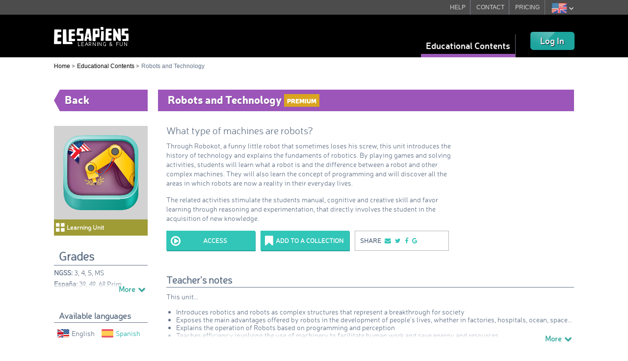

--- FILE ---
content_type: text/html; charset=UTF-8
request_url: https://www.elesapiens.com/educational-contents/info-unit/47/robots-and-technology
body_size: 33655
content:
<!DOCTYPE html>
<!--[if lt IE 7]> <html class="no-js lt-ie9 lt-ie8 lt-ie7 lang=""> <![endif]-->
<!--[if IE 7]> <html class="no-js lt-ie9 lt-ie8" lang=""> <![endif]-->
<!--[if IE 8]> <html class="no-js lt-ie9" lang=""> <![endif]-->
<!--[if gt IE 8]><!--> <html class="no-js" lang=""> <!--<![endif]-->
<head>
	<meta charset="UTF-8">
<meta name="copyright" content="&copy; 2014 Elesapiens Learning &amp; Fun">
<meta name="viewport" content="width=device-width, initial-scale=1.0, maximum-scale=1.0, user-scalable=0">
<meta name="apple-mobile-web-app-capable" content="yes">
<meta name="apple-mobile-web-app-status-bar-style" content="black">
<base href="https://www.elesapiens.com/">
<link rel="stylesheet" href="js/vendor/jquery-ui-1.11.4.custom.min.css">
<link rel="stylesheet" href="css/bootstrap.min.css">
<link href="css/bootstrap-modal-bs3patch.css" rel="stylesheet" />
<link href="css/bootstrap-modal.css" rel="stylesheet" />
<link rel="stylesheet" href="css/ekko-lightbox.min.css">
<link rel="stylesheet" href="css/main.css">
<link rel="stylesheet" href="css/alertbox.css">
<link rel="stylesheet" href="css/font-awesome.min.css">
<link rel="stylesheet" href="css/font-awesome.css">
<link rel="stylesheet" href="css/styles.css">
<link rel="stylesheet" href="css/responsive.css">

<!-- GCM  -->
<script
 data-cookieconsent="ignore"> window.dataLayer = window.dataLayer || []; function gtag() { dataLayer.push(arguments); } gtag("consent", "default", { ad_personalization: "denied", ad_storage: "denied", ad_user_data: "denied", analytic>
 "denied", personalization_storage: "denied", security_storage: "granted", wait_for_update: 500, }); gtag("set", "ads_data_redaction", true); gtag("set", "url_passthrough", false);</script>
<!-- GCM  -->

<!-- Cookiebot  -->

<script id="Cookiebot"
    src="https://consent.cookiebot.com/uc.js"
    data-cbid="9ba7434e-8c56-46d9-9fd8-b2f6db721017"
    data-blockingmode="auto"
    type="text/javascript">
</script>

<!-- Cookiebot  -->

<script src="js/vendor/jquery-1.9.1.min.js"></script>
<script src="js/vendor/1.11.4.jquery-ui.js"></script>
<script src="js/vendor/jquery.flexslider-min.js"></script>
<!-- Google tag (gtag.js) -->
<script async src="https://www.googletagmanager.com/gtag/js?id=G-WXRHG470FS"></script>
<script>
  window.dataLayer = window.dataLayer || [];

  function gtag() {
    dataLayer.push(arguments);
  }
  gtag('js', new Date());
  gtag('config', 'G-WXRHG470FS');
</script>
<!-- Google tag (gtag.js) -->

<!--<script src="js/vendor/modernizr.js"></script>	-->
<!--<script src="js/vendor/jquery.ui.touch-punch.min.js"></script>-->
<!--<script src="js/vendor/modernizr-2.6.2.min.js"></script>-->
<script src="js/vendor/bootstrap.min.js"></script>
<script src="js/vendor/ekko-lightbox.min.js"></script>
<script src="js/vendor/bootstrap-paginator.js"></script>
<script src="js/propio.js"></script>
<script src="js/vendor/bootstrap-modalmanager.js"></script>
<script src="js/vendor/bootstrap-modal.js"></script>

<script src='https://www.google.com/recaptcha/api.js?hl=es' async defer></script>
<script src="js/recaptcha/recaptcha.js"></script>

<noscript>
  <style>
.nojs {
  position:absolute; 
  top: 0px; 
  left: 0px; 
  right:0px; 
  bottom:0px; 
  display:none; 
  position:fixed;
  background: #fff; 
  color: #000; 
  width:100%; 
  height:100%; 
  z-index:99999;
}
.no-js .nojs{
	display: block !important;
}
.chrome48, .firefox48, .ie48, .opera48, .safari48 {
    display: inline-block;
    background: url('img/browsers.png') no-repeat;
    overflow: hidden;
    text-align: center;
    line-height: 170px;
    text-decoration: none;
    color: #666;
    border: 1px solid #efefef;
    font-size: 10px;
    width: 100px;
    height: 100px;
}

.chrome48 {
    background-position: -174px 20px;
}

.firefox48 {
    background-position: -74px 20px;
}

.ie48 {
    background-position: 24px 20px;
}

.opera48 {
    background-position: -274px 20px;
}

.safari48 {
    background-position: -374px 20px;
}  
.browsers {
  text-align: center;
  margin-top: 1em;
}
</style>
<div class="nojs" style="display:none;">
	<table width="100%" height="100%">
    	<tr>
        	<td align="center">
                <table width="550">
                    <tr>
                        <td align="center">
                            <img src="img/elesapiens_resultado_carbon.png" />
                        </td>
                       <td valign="bottom">
                       											<p>This site requires JavaScript. JavaScript is currently not supported/disabled by this browser.</p>
                                    <p>Elesapiens' site will only be visible if you have it enabled.</p>
                                    <p>Please enable JavaScript for full functionality.</p>
                                    <p>Select your browser below.</p>
									                       </td>
                    </tr>
                    <tr>
                       <td colspan="2" align="center">
                       	<div class="browsers">
                            <a id="ieicon" class="ie48" href="http://enable-javascript.com/#ie" target="_blank">Internet Explorer</a>
                            <a id="fficon" class="firefox48" href="http://enable-javascript.com/#firefox" target="_blank">Mozilla Firefox</a>
                            <a id="cicon" class="chrome48 usbrowser" href="http://enable-javascript.com/#chrome" target="_blank">Google Chrome</a>
                            <a id="oicon" class="opera48" href="http://enable-javascript.com/#opera" target="_blank">Opera</a>
                            <a id="sicon" class="safari48" href="http://enable-javascript.com/#safari" target="_blank">Apple Safari</a>
                        </div>
                       </td>
                    </tr>
                </table>
           </td>
        </tr>
    </table>
</div></noscript>
	
	<script src="js/main.js"></script>	
	
	<meta property="twitter:title" content="Robots and Technology" />	
	<meta property="twitter:image" content="http://www.elesapiens.com/app/units/0021_ROBOTS_AND_TECHNOLOGY_ENG/iconos/0021_ROBOTS_AND_TECHNOLOGY_ENG.png" />	
	
	<meta property='og:title' content='Robots and Technology'/>	
	<meta property='og:image' content='http://www.elesapiens.com/app/units/0021_ROBOTS_AND_TECHNOLOGY_ENG/iconos/0021_ROBOTS_AND_TECHNOLOGY_ENG.png'/>
	<script>	
	function gocontact(){
		window.location.replace("contact");
	}
	function backButtonResource(){
		$.ajax({
			type: "POST",
			url: "educationalcontents/logica/back.button.php",
			success: function(data){					
				var obj = JSON.parse(data);					
				if (obj['Status'] == true){				
					
					window.history.go(-1);
				}						
			},
			error:function(){					
				return false;
			}	 
		});		

	}
	$( document ).ready(function() {
		$('#backButton').on( "click", function() {
			backButtonResource();
		});	
		$('.eventAgregarColeccion').click(function(){
			resourceID = $(this).attr('data-rcs');
			$('#rscClcID').val(resourceID);
		});			
		//Agregar colecciones			
		$( "#formCollectionContents" ).submit(function(event) {			
			var event = event || window.event //For IE
			event.preventDefault(); 
			var formData = $('#formCollectionContents').serialize();
		
			$.ajax({
				type: "POST",
				url: "educationalcontents/logica/check.repeat.add.resourcetocollection.php",
				data: formData,
				success: function(data){					
					var obj = JSON.parse(data);					
					if (obj['Status'] == true){						
						$('#confirm-add-resource-collection').modal();	
						
					}else{
							$.ajax({
								type: "POST",
								url: "educationalcontents/logica/add.resourcetocollection.php",
								data: formData,
								success: function(data){	
									var obj = JSON.parse(data);
									if (obj['Coleccion'] == true){
										$('#listCollections').html(obj['Html']);
										$('#listCollectionsHide').html(obj['HtmlOcultos']);
										$('#_nombre_newClcc').val('');
									}
									if (obj['Status'] == true){
										$('#myModalAgregar').modal('hide');	
										$("#msgOkPopUp").html(obj['MsgFYI']);	
										$('#modalOK').modal('show');	
										
									}else{	
										if (obj['Error'] == ''){
											$("#msgInfoPopUp").html(obj['MsgFYI']);	
											$('#modalInfo').modal('show');	
											return false;		
												
										}else{	
											$("#msgErrorPopUp").html(obj['Error']);	
											$('#modalError').modal('show');	
											return false;								
										}						
									}							
								},
								error:function(){					
									return false;
								}	 
							});				
					}							
				},
				error:function(){					
					return false;
				}	 
			});			
		});
		$('#btn-add-ok').click(function() {
			
			var formData = $('#formCollectionContents').serialize();	
			$.ajax({
				type: "POST",
				url: "educationalcontents/logica/add.resourcetocollection.php",
				data: formData,
				success: function(data){	
					var obj = JSON.parse(data);
					if (obj['Coleccion'] == true){
						$('#modalColeccionesContenidos').html(obj['Html']);
							$('#_nombre_newClcc').val('');
						}
						if (obj['Status'] == true){
							$('#confirm-add-resource-collection').modal('hide');
							$('#myModalAgregar').modal('hide');	
							$("#msgOkPopUp").html(obj['MsgFYI']);	
							$('#modalOK').modal('show');	
							
						}else{	
						$('#confirm-add-resource-collection').modal('hide');
							if (obj['Error'] == ''){
								$("#msgInfoPopUp").html(obj['MsgFYI']);	
								$('#modalInfo').modal('show');	
								return false;		
									
							}else{	
								$("#msgErrorPopUp").html(obj['Error']);	
								$('#modalError').modal('show');	
								return false;								
							}						
						}							
				},
				error:function(){					
					return false;
				}	 
			});
		});
		$('#myModalAgregar').on('hidden.bs.modal', function () {
			$("#formCollectionContents").trigger("reset");
			});
		});
	</script>
	
</head>
<body class="store home">

<div class="modal fade modal-vcenter scroll-invisible" id="myModalLogin" tabindex="-1" role="dialog" aria-labelledby="myModalLabel" aria-hidden="true">
  <div class="modal-dialog">
    <div class="modal-content">
      <div class="modal-body">
        <div class="tabbable">
            <ul class="nav nav-tabs" data-tabs="tabs">
                <li id="tabLogin" class="col-md-6 col-xs-6 tabsLogin active">
                    <a href="#login" data-toggle="tab" class="tabsText login ">Log In</a>
                </li>
                <li id="tabRegistro" class="col-md-6 col-xs-6 tabsLogin">
                    <a href="#registro" data-toggle="tab" class="tabsText registro">Sign Up</a>
                </li>
            </ul>
            <div class="tab-content">
                <div class="tab-pane active" id="login">
                    <form id="formLogin" role="form" class="container-fluid" action="" method="post">
                        <div class="row">
                            <h1 class="titleLogin">Log In to Elesapiens</h1>
                                <div class="form-row clearfix">
		                              <input type="text" class="itext" name="l_email" id="pageloginemail" placeholder="Username/Email" required>
                                </div>
                                <div class="form-row clearfix">
		                              <input type="password" class="itext" name="l_password" id="pageloginpass" placeholder="Password" required>
                                </div>
                                <div class="form-row clearfix forgotpass">
		                             <a href="javascript:void(0);" title="Forgot password" class="small forgotpass toggleLogin" id="openOlvideContrasena">Forgot password</a>
                                </div>
								 <div class="form-row clearfix forgotpass openRegs">
		                             <a href="javascript:void(0);" title="Not signed up" class="small forgotpass toggleLogin">Not signed up</a>
                                </div>
								<div class="form-btn-box clearfix" style="padding-bottom: 20px;">
									<p id="m_error" style="color:red"></p>
									<input type="submit" value="Sign in" id="sendLogin" class="btn01 block extrabig02">
								 </div>
                        </div> 
						<input type="hidden" name="pag_return" value="/educational-contents/info-unit/47/robots-and-technology"/>
                    </form>
					<!-- Boton "Conécta con Edmodo" -->
					<!-- <div class="form-btn-box clearfix" >
                        <button class="login-edmodo-button" onclick="connectEdmodo('1');">
							<img id="edmodo-logo" src="https://s3-us-west-2.amazonaws.com/s.cdpn.io/41205/edmodo-icon_1.png">
							<div id="vertical-divider"></div>
							<p>Log in with <span id="edmodo">Edmodo</span></p>
						</button>
                    </div> -->
                </div>
				<div class="tab-pane" id="registro">
			          <div class="tabbable">
			            <ul class="nav nav-tabs" data-tabs="tabs">
			                <li id="tabProfesor" class="col-md-6 col-xs-6 tabsRegistro">
								<a href="#reg_profesor" data-toggle="tab"  class="button_modal_regist button_estud" id="">TEACHER</a>
								
			                </li>
			                <li id="tabEstudiante" class="col-md-6 col-xs-6 tabsRegistro active">
								<a href="#reg_estudiante" data-toggle="tab"  class="button_modal_regist button_prof" id="">STUDENT</a>
							</li>
			            </ul>
			            <div class="tab-content">
			                <div class="tab-pane" id="reg_profesor">
			                  <form id="FormProfesor" role="form" action="" method="post">
			                        <div class="row">
			                            <h1 class="titleLogin">Create a teacher account</h1>
			                            <p class="error_mensa">All fields are required</p>
			                                <div class="form-row clearfix">
					                              <input type="text" class="reg_text col-md-12 col-xs-12" name="username_profesor" id="username_profesor" placeholder="Username" required pattern="[a-zA-Z0-9_\.\-]*" title="Sólo puede contener letras del alfabeto inglés (en mayúsculas y minúsculas), números y _ . - @">
			                                </div>
			                                <div class="form-row clearfix">
					                              <input type="email" class="reg_text col-md-12 col-xs-12" name="email_profesor" id="email_profesor" placeholder="Email" required>
			                                </div>
			                                <div class="form-row clearfix">
					                              <input type="password" class="reg_text col-md-12 col-xs-12" name="password_profesor" id="password_profesor" placeholder="Password" required>
			                                </div>
			                                 <div class="form-row clearfix">
					                              <input type="password" class="reg_text col-md-12 col-xs-12" name="confirm_password_profesor" id="confirm_password_profesor" placeholder="Confirm password" required>
			                                </div>
											<div class="form-row clearfix" id="recaptchaProfesor">
											</div>
			                                <div class="form-row clearfix terminos">
												<div class="tutorial-terminos-tooltip"> 
                                                    <input type="checkbox" class="checkBoxRegist" value="yes" name="check_condiciones_profesor" id="check_condiciones_profesor"  required>&nbsp;
													 I Accept the                                                 
													
													 <a class="tutorial-terminos-tooltipPrivacy">Privacy Policy</a>
													  <span class="tutorial-terminos-tooltiptext">
													  	<button onclick="closeTooltipRegistro();" type="button" class="close" aria-label="Close">
														  <span aria-hidden="true">&times;</span>
														</button>
													  	
<p><strong>INFORMATION ON DATA PROTECTION:</strong></p>
<p><strong>Controller:</strong> Elesapiens Learning & Fun, S.L.</p>
<p><strong>Purpose:</strong> to manage your registration and subscription, to answer your queries and to send you information on our products and services.</p>
<p><strong>Legitimacy:</strong> implementing the Terms of Use of the platform. <a href='javascript:void(0);' title='See Terms of Use' class='openModalTerminos'> <strong>See Terms of Use</strong></a>.</p>
<p><strong>Recipients:</strong> we shall not transfer personal data to third parties unless there is a legal obligation to do so or it is expressly stated.</p>
<p><strong>Rights:</strong> you have the right to access, rectification or erasure of your data, as well other rights that are set out in the additional information.</p>
<p><strong>Additional information:</strong> for further information, please read our <a href='javascript:void(0);' title='Privacy Policy' class='openModalPolitica'><strong>Privacy Policy</strong></a>.</p>													  </span>
													</div>							
                                               
                                                <label class="small" style="margin:3% 0%; font-size: 75%">                                             
                               						To ensure the correct functioning of the platform, we have to send you electronic messages. You can change this preference at any time in your profile settings.                                                </label>
			                                </div>
			                            	<div class="form-btn-box clearfix">
											   <p id="m_error_profe" style="color:red"></p>
			                                  <input type="submit" value="Create an account" class="btn01 block extrabig02" >
			                             	</div>
			                        	</div> 
										<input type="hidden" name="pag_return" value="/educational-contents/info-unit/47/robots-and-technology"/>
			                    </form>
			                   
			                </div>
			                <div class="tab-pane active" id="reg_estudiante">
			                    <form id="FormEstudiante" role="form" class="" action="" method="post">
			                        <div class="row" id="modalCapado">
			                            <div class="volver-flecha"></div><span id="idVolverValidar" style="cursor:pointer"><i class="fa fa-chevron-left"></i>Back</span>

			                            <p class="modalCapado">To join this group you must log in to your account. If you do not have an account, you must sign up with your purchase code.</br></br>
<a href="https://elesapiens360.com/como-conseguir-codigo-de-compra/" target="_blank"><u>What is the purchase code?</u></a></br></br></br>
I have a student account:</p>
			                                <div class="button_home button_home_comun iniciarSesion" id="buttonNewAccessLogin">
                                        	    <a onclick="abrirModalLogin()" class="layerTrigger" id="newAccessLogin">Log In</a>
                                        	</div>
			                            <p class="modalCapado"></br>I don't have a student account yet:</br></p>
			                                <div class="button_home_blue button_home_comun iniciarSesion" style="background-color=#10C1F9" id="buttonNewStudent">
                                                <a onclick="abrirModalEstudiante()" class="layerTrigger" id="newStudent">New student sign up</a>
                                            </div>
                                    </div>
			                        <div class="row" id="formularioEstudiante">
			                            <h1 class="titleLogin" id="idUneteGrupoClase">Join your classroom</h1>
			                            <p class="error_mensa" id="idCamposObligatorios">All fields are required</p>
			                                <div class="form-row clearfix">
					                              <input type="text" class="reg_text col-md-10 col-xs-10" maxlength="6" name="codigo_clase" id="codigo_clase" placeholder="Group code" required>
					                              <div class="col-md-2 col-xs-2" id="idInformacion"><span class="glyphicon glyphicon-question-sign question_tootltip" aria-hidden="true" data-toggle="tooltip" data-placement="bottom" title="Enter the code that your teacher has given you"></span></div>
			                                </div>
			                                <div id="idNombreAlumno" class="form-row clearfix">
					                              <input type="text" class="reg_text col-md-12 col-xs-12" name="username_alumno" id="username_alumno" placeholder="Name" required pattern="[a-zA-Z0-9_\.\-]*" title="Sólo puede contener letras del alfabeto inglés (en mayúsculas y minúsculas), números y _ . - @">
			                                </div>
											<div id="idEmail" class="form-row clearfix">
					                              <input type="email" class="reg_text col-md-12 col-xs-12" name="email_alumno" id="email_alumno" placeholder="Student email" required>
			                                </div>
			                                <div id="idPassword"  class="form-row clearfix">
					                              <input type="password" class="reg_text col-md-12 col-xs-12" name="password_alumno" id="password_alumno" placeholder="Type a password" required>
			                                </div>
			                                <div id="idConfirmPassword" class="form-row clearfix">
					                              <input type="password" class="reg_text col-md-12 col-xs-12" name="confirm_password_alumno" id="confirm_password_alumno" placeholder="Repeat the password" required>
			                                </div>
											<div class="form-row clearfix" id="recaptchaAlumno">
			                                </div>
			                                <div id="idTerminos" class="form-row clearfix terminos">
												<div class="tutorial-terminos-tooltip">
                                                    <input type="checkbox" class="checkBoxRegist" value="yes" name="check_condiciones_alumno" id="check_condiciones_alumno" required>&nbsp;
                                                    I Accept the                                                 

													 <a class="tutorial-terminos-tooltipPrivacy">Privacy Policy</a>
													  <span class="tutorial-terminos-tooltiptext">
													  	<button onclick="closeTooltipRegistro();" type="button" class="close" aria-label="Close">
														  <span aria-hidden="true">&times;</span>
														</button>

													  	
<p><strong>INFORMATION ON DATA PROTECTION:</strong></p>
<p><strong>Controller:</strong> Elesapiens Learning & Fun, S.L.</p>
<p><strong>Purpose:</strong> to manage your registration and subscription, to answer your queries and to send you information on our products and services.</p>
<p><strong>Legitimacy:</strong> implementing the Terms of Use of the platform. <a href='javascript:void(0);' title='See Terms of Use' class='openModalTerminos'> <strong>See Terms of Use</strong></a>.</p>
<p><strong>Recipients:</strong> we shall not transfer personal data to third parties unless there is a legal obligation to do so or it is expressly stated.</p>
<p><strong>Rights:</strong> you have the right to access, rectification or erasure of your data, as well other rights that are set out in the additional information.</p>
<p><strong>Additional information:</strong> for further information, please read our <a href='javascript:void(0);' title='Privacy Policy' class='openModalPolitica'><strong>Privacy Policy</strong></a>.</p>													  </span>
													</div>		
                                               
                                                 <label class="small" style="margin:3% 0%; font-size: 75%">
                               						To ensure the correct functioning of the platform, we have to send you electronic messages. You can change this preference at any time in your profile settings.                                                </label>
			                                </div>
			                            	<div class="form-btn-box clearfix">
											   <p id="m_error_alumno" style="color:red"></p>
			                                  <input id="idCrearCuenta" type="submit" value="Create an account" class="btn01 block extrabig02">
			                                  <input id="idValidarCuenta" type="submit" value="Validate an account" class="btn01 block extrabig02">
			                             	</div>
			                        	</div> 
										<input type="hidden" name="pag_return" value="/educational-contents/info-unit/47/robots-and-technology"/>
			                    </form>
								 <script src="https://www.google.com/recaptcha/api.js?onload=onloadCallback&render=explicit"
        async defer>
    </script>
			                </div>
			            </div>
			        </div>
                </div>				
                
            </div>
        </div>
      </div>
    </div>
  </div>
</div>

<div class="modal fade modal-vcenter" id="modalRegistroEstuPaso2" tabindex="-1" role="dialog" aria-labelledby="myModalLabel" aria-hidden="true" data-keyboard="false" data-backdrop="static" >
  <div class="modal-dialog">
    <div class="modal-content">
      <div class="modal-body">
	    <div class="row">
	    	<div class="col-xs-4 form-group modal_img" style="margin-top:-10px;margin-left:-10px;">
		        <img src="img/registro_alumnos_small_01.png"  />    
		    </div>
		    <div class="col-xs-8 form-group header_modal">
		        <h1 class="titleLogin">Welcome to Elesapiens! Just a little step to start enjoying and learning with your classroom</h1>
		    </div>
		    <div class="col-xs-8 form-group header_modal_subtitle">
				<p class="subTitleRegis">Just one more step to learn and have fun with your class</p>
		    </div>
			<form id="FormEstudiantePaso2" role="form" class="" action="" method="post">
				<div class="col-xs-12 form-group complete_colum" style="margin-bottom: 0px;">
					<div class="col-xs-6 form-group" style="padding-right: 5px;">
			            <input type="text" class="reg_text form-control" name="nombre_alumno" id="name_alumno" placeholder="First name">
			        </div>
			        <div class="col-xs-6 form-group" style="padding-left: 5px;">
			           <input type="text" class="reg_text form-control" name="apellido_alumno" id="apellido_alumno" placeholder="Last name">
			        </div>
				</div>
		        
		        <div class="col-xs-12 form-group complete_colum email_colum" >
		        	<input type="email" class="reg_text form-control" name="mail_alumno" id="mail_alumno" placeholder="Email (optional)">
		        </div>
		        <div class="col-xs-12 form-group complete_colum" style="margin-bottom: 0px;">
					<p id="m_error_alumno2" style="color:red"></p>
			        <div class="col-xs-6 form-group col_saltar" style="margin-top: 15px;">
			            						
						<a href="educational-contents/info-unit/47/robots-and-technology" class="saltar" id="saltar_alumno">SKIP</a>
			        </div>
			        <div class=" col-xs-6 form-group col_finalizar">
			           <input type="submit" value="Register" class="btn01 block extrabig02">
			        </div>
		        </div>
				<input type="hidden" name="pag_return" value="/educational-contents/info-unit/47/robots-and-technology"/>
	        </form>
    	</div>
      </div>
    </div>
  </div>
</div>

<div class="modal fade modal-vcenter" id="modalRegistroProfePaso2" tabindex="-1" role="dialog" aria-labelledby="myModalLabel" aria-hidden="true" data-keyboard="false" data-backdrop="static" >
  <div class="modal-dialog">
    <div class="modal-content">
      <div class="modal-body">
 		<div class="row">
	    	<div class="col-xs-4 form-group modal_img" style="margin-top:-10px;margin-left:-10px;">
		        <img src="img/registro_profes_small_01.png" />    
		    </div>
		    <div class="col-xs-8 form-group header_modal">
		        <h1 class="titleLogin">Welcome to Elesapiens! Just a little step to start enjoying and learning with your classroom</h1>
		    </div>
		    <div class="col-xs-8 form-group header_modal_subtitle">
				<p class="subTitleRegis">We need a little more info to improve your Elesapiens experience</p>
		    </div>
			<form id="FormProfesorPaso2" role="form" action="" method="post">
				<div class="col-xs-12 form-group complete_colum" style="margin-bottom: 0px;">
					<div class="col-xs-6 form-group" style="padding-right: 5px;">
			            <input type="text" class="reg_text form-control" name="name_profe" id="name_profe" placeholder="First name" >
			        </div>
			        <div class="col-xs-6 form-group" style="padding-left: 5px;">
			           <input type="text" class="reg_text form-control" name="apellido_profe" id="apellido_profe" placeholder="Last name" >
			        </div>
				</div>
				<div class="col-xs-12 form-group complete_colum" style="margin-bottom: 0px;">
					<div class="col-xs-6 form-group" style="padding-right: 5px;">
			            <select class="reg_select form-control" name="u_pais" id="u_pais">
						   <option value='0'>Country</option><option value='1'>Afghanistan</option><option value='2'>Albania</option><option value='11'>Algeria</option><option value='187'>American Samoa</option><option value='4'>Andorra</option><option value='5'>Angola</option><option value='6'>Anguilla</option><option value='7'>Antarctica</option><option value='8'>Antigua and Barbuda</option><option value='12'>Argentina</option><option value='13'>Armenia</option><option value='14'>Aruba</option><option value='15'>Australia</option><option value='16'>Austria</option><option value='17'>Azerbaijan</option><option value='18'>Bahamas</option><option value='19'>Bahrain</option><option value='20'>Bangladesh</option><option value='21'>Barbados</option><option value='22'>Belarus</option><option value='23'>Belgium</option><option value='24'>Belize</option><option value='25'>Benin</option><option value='26'>Bermuda</option><option value='27'>Bhutan</option><option value='28'>Bolivia</option><option value='29'>Bosnia and Herzegovina</option><option value='30'>Botswana</option><option value='31'>Bouvet Island</option><option value='32'>Brazil</option><option value='214'>British Indian Ocean Territory</option><option value='33'>Brunei</option><option value='34'>Bulgaria</option><option value='35'>Burkina Faso</option><option value='36'>Burundi</option><option value='222'>Caicos and Turkish Islands</option><option value='39'>Cambodia</option><option value='40'>Cameroon</option><option value='41'>Canada</option><option value='37'>Cape Verde</option><option value='38'>Cayman Islands</option><option value='42'>Central African Republic</option><option value='43'>Chad</option><option value='45'>Chile</option><option value='46'>China</option><option value='48'>Christmas Island</option><option value='50'>Cocos Islands</option><option value='51'>Colombia</option><option value='52'>Comoros</option><option value='54'>congo</option><option value='53'>Congo the Democratic Republic of the</option><option value='55'>Cook Islands</option><option value='59'>Costa Rica</option><option value='58'>Cote Divoire</option><option value='60'>Croatia</option><option value='61'>Cuba</option><option value='47'>Cyprus</option><option value='44'>Czech Republic</option><option value='62'>Denmark</option><option value='63'>Dominica</option><option value='64'>Dominican Republic</option><option value='65'>Ecuador</option><option value='66'>Egypt</option><option value='67'>El Salvador</option><option value='96'>Equatorial Guinea</option><option value='69'>Eritrea</option><option value='75'>Estonia</option><option value='76'>Ethiopia</option><option value='77'>Faroe Islands</option><option value='80'>Fiji</option><option value='79'>Finland</option><option value='81'>France</option><option value='215'>French Austral Territories</option><option value='94'>French Guiana</option><option value='174'>French Polynesia</option><option value='82'>Gabon</option><option value='83'>Gambia</option><option value='84'>Georgia</option><option value='3'>Germany</option><option value='86'>Ghana</option><option value='87'>Gibraltar</option><option value='89'>Greece</option><option value='90'>Greenland</option><option value='88'>Grenada</option><option value='91'>Guadeloupe</option><option value='92'>Guam</option><option value='93'>Guatemala</option><option value='95'>Guinea</option><option value='97'>Guinea-Bissau</option><option value='98'>Guyana</option><option value='99'>Haiti</option><option value='100'>Heard Island and Mcdonald Islands</option><option value='101'>Honduras</option><option value='102'>Hong-kong</option><option value='103'>Hungary</option><option value='109'>Iceland</option><option value='104'>India</option><option value='105'>Indonesia</option><option value='106'>Iran</option><option value='107'>Iraq</option><option value='108'>Ireland</option><option value='110'>Israel</option><option value='111'>Italy</option><option value='112'>Jamaica</option><option value='113'>Japan</option><option value='114'>Jordan</option><option value='115'>Kazakhstan</option><option value='116'>Kenya</option><option value='118'>Kiribati</option><option value='56'>Korea Democratic Peobles Republic of</option><option value='57'>Korea Republic of</option><option value='119'>Kuwait</option><option value='117'>Kyrgyzstan</option><option value='120'>Laos</option><option value='122'>Latvia</option><option value='123'>Lebanon</option><option value='121'>Lesotho</option><option value='124'>Liberia</option><option value='125'>Libyan</option><option value='126'>Liechtenstein</option><option value='127'>Lithuania</option><option value='128'>Luxembourg</option><option value='129'>Macao</option><option value='130'>Macedonia ARY</option><option value='131'>Madagascar</option><option value='133'>Malawi</option><option value='132'>Malaysia</option><option value='134'>Maldives</option><option value='137'>Maldives Islands</option><option value='135'>Mali</option><option value='136'>Malta</option><option value='140'>Marshall Islands</option><option value='141'>Martinique</option><option value='143'>Mauritania</option><option value='142'>Mauritius</option><option value='144'>Mayote</option><option value='145'>Mexico</option><option value='146'>Micronesia</option><option value='147'>Moldova</option><option value='148'>Monaco</option><option value='149'>Mongolia</option><option value='150'>Monserrat</option><option value='139'>Morocco</option><option value='151'>Mozambique</option><option value='152'>Myanmar</option><option value='153'>Namibia</option><option value='154'>Nauru</option><option value='155'>Nepal</option><option value='165'>Netherlands</option><option value='9'>Netherlands Antilles</option><option value='162'>New Caledonian</option><option value='163'>New Zealand</option><option value='156'>Nicaragua</option><option value='157'>Niger</option><option value='158'>Nigeria</option><option value='159'>Niue</option><option value='160'>Norfolk Island</option><option value='138'>Northern Mariana Islands</option><option value='161'>Norway</option><option value='164'>Oman</option><option value='166'>Pakistan</option><option value='167'>Palau</option><option value='168'>Palestinia</option><option value='169'>Panama</option><option value='170'>Papua New Guinea</option><option value='171'>Paraguay</option><option value='172'>Peru</option><option value='78'>Philippines</option><option value='173'>Pitcairn</option><option value='175'>Poland</option><option value='176'>Portugal</option><option value='177'>Puerto Rico</option><option value='178'>Qatar</option><option value='240'>Republic of Montenegro</option><option value='180'>Reunion</option><option value='182'>Romania</option><option value='183'>Russia</option><option value='181'>Rwanda</option><option value='192'>Saint Helena</option><option value='188'>Saint Kitts and Nevis</option><option value='193'>Saint Lucia</option><option value='190'>Saint Pierre and Miquelon</option><option value='191'>Saint Vicent and the Grenadines</option><option value='186'>Samoa</option><option value='189'>San Marino</option><option value='194'>Sao Tome and Principe</option><option value='10'>Saudi Arabia</option><option value='195'>Senegal</option><option value='196'>Serbia</option><option value='197'>Seychelles</option><option value='198'>Sierra Leone</option><option value='199'>Singapore</option><option value='70'>Slovakia</option><option value='71'>Slovenia</option><option value='185'>Solomon Islands</option><option value='201'>Somalia</option><option value='204'>South Africa</option><option value='85'>South Georgia and the South Sandwich Islands</option><option value='72'>Spain</option><option value='202'>Sri-lanka</option><option value='205'>Sudan</option><option value='208'>Suriname</option><option value='209'>Svalbard and Jan Mayen</option><option value='203'>Swaziland</option><option value='206'>Sweden</option><option value='207'>Switzerland</option><option value='200'>Syrian Arab Republic</option><option value='211'>Taiwan</option><option value='213'>Tajikistan</option><option value='212'>Tanzania</option><option value='210'>Thailand</option><option value='216'>Timor</option><option value='217'>Togo</option><option value='218'>Tokelau</option><option value='219'>Tonga</option><option value='220'>Trinidad and Tobago</option><option value='221'>Tunisia</option><option value='224'>Turkey</option><option value='223'>Turkmenistan</option><option value='225'>Tuvalu</option><option value='227'>Uganda</option><option value='226'>Ukraine</option><option value='68'>United Arab Emirates</option><option value='179'>United Kingdom</option><option value='74'>United States</option><option value='73'>United States Minor Outlying Islands</option><option value='234'>United States Minor Outlying Islands</option><option value='228'>Uruguay</option><option value='229'>Uzbekistan</option><option value='230'>Vanuatu</option><option value='49'>Vatican City State</option><option value='231'>Venezuela</option><option value='232'>Vietnam</option><option value='233'>Virgin Islands British</option><option value='235'>Wallis and Futuna</option><option value='184'>Western Sahara</option><option value='236'>Yemen</option><option value='237'>Yibuti</option><option value='238'>Zambia</option><option value='239'>Zimbabwe</option>						</select>
					</div>
			        <div class="col-xs-6 form-group" style="padding-left: 5px;">
			           <input type="text" class="reg_text form-control" name="u_provincia" id="u_provincia" placeholder="State/Province">
			        </div>
				</div>
		        
		        <div class="col-xs-12 form-group complete_colum cole_colum" >
		        	<input type="text" class="reg_text form-control" name="colegio_profe" id="colegio_profe" placeholder="School">
		        </div>
		        <div class="col-xs-12 form-group complete_colum" style="margin-bottom: 0px;margin-bottom: 35px;">
					<div class="col-xs-6 form-group" style="padding-right: 5px;">
			            <select class="reg_select form-control" name="u_grado" id="u_grado">
							<option value='0'>Grade</option><option value='1'>GRADES 1-2</option><option value='2'>GRADES 3-4</option><option value='3'>GRADES 5-6</option><option value='4'>GRADES 7-8</option>						</select>
			        </div>
			        <div class="col-xs-6 form-group" style="padding-left: 5px;">
			           <select class="reg_select form-control" name="u_asignatura" id="u_asignatura">
							<option value='0'>Subject Areas</option><option value='1'>Science</option><option value='4'>Foreign Language</option><option value='3'>English Language Arts and Literacy</option><option value='2'>Mathematics</option><option value='7'>Others</option><option value='6'>Arts and Crafts</option><option value='5'>Engineering</option>						</select>
			        </div>
				</div>
		        <div class="col-xs-12 form-group complete_colum" style="margin-bottom: 0px;">
					<p id="m_error_profe2" style="color:red"></p>
			        <div class="col-xs-6 form-group col_saltar" >
			            <a href="javascript: void(0);" class="saltar" id="saltarProfe2">SKIP</a>
			        </div>
			        <div class="col-xs-6 form-group col_finalizar">
			           <input type="submit" value="Register" class="btn01 block extrabig02">
			        </div>
		        </div>
				<input type="hidden" name="pag_return" value="/educational-contents/info-unit/47/robots-and-technology"/>
	        </form>
    	</div>
      </div>
    </div>
  </div>
</div>
<div class="modal fade modal-vcenter" id="modalRegistroProfePaso3" tabindex="-1" role="dialog" aria-labelledby="myModalLabel" aria-hidden="true" data-keyboard="false" data-backdrop="static" >
  <div class="modal-dialog">
    <div class="modal-content">
      <div class="modal-body">
	    <div class="row">
		    <div class="col-xs-12" >
		        <p class="title_hello">Hello, <span id="HelloUser"></span>!</p>
		        <p class="subTitleRegis">Start enjoying our Learning Units and resources right now</p>
		        <img src="img/registro_profes_02.png"  style="width:100%;"/>
		        <div class="button_close" >
										<a href="educational-contents/info-unit/47/robots-and-technology" class="layerTrigger" id="CloseRegistroProf3">CLOSE</a>
				</div>
		    </div>
    	</div>
      </div>
    </div>
  </div>
</div>
<div class="modal fade modal-vcenter" id="modalOlvideContrasena" tabindex="-1" role="dialog" aria-labelledby="myModalLabel" aria-hidden="true" data-keyboard="false" data-backdrop="static">
  <div class="modal-dialog">
    <div class="modal-content">
		<div class="modal-header">
			<button type="button" class="close" ><span aria-hidden="true">&times;</span></button>
		 </div>
      <div class="modal-body">
	    <div class="row">
           <form id="olvideContrasena" role="form" class="container-fluid" action="" method="post">
				<h1 class="titleLogin">Password recovery</h1>
                <div class="row main_menssaje">
					<div class="main_menssaje">
						<h3>Enter your email to receive a new password</h3>
						<div class="clearfix">
							<input type="email" class="itext" name="recuperaremail" id="recuperaremail" placeholder="Email" required>
						</div>
						<div class="form-btn-box clearfix" style="padding:0px 15px 20px 15px;">
							<p id="m_error_contrasena" style="color:red"></p>
							<input type="submit" value="Send" id="sendLogin" class="btn01 block extrabig02">
						</div>
						<div class="clearfix">
							<p style="color: #26b5ac;">**If you don't have an email adress, please contact your teacher</p>
						</div>
					</div>
				</div>
				<div id="mensaje_recuperada">
					<p>Your new password has been sent to <strong id="confirmacion_recuperar"></strong></p>
				</div>
			</form>
    	</div>
      </div>
    </div>
  </div>
</div><script>
	
	$(document).ready(function() { 	
				
	
		
	});
</script>
<div class="modal fade modal-vcenter" id="myModalEmailUsuario" tabindex="-1" role="dialog" aria-labelledby="myModalLabel" aria-hidden="true" data-keyboard="false" data-backdrop="static">
    <div class="modal-dialog" style="width: 40%;max-width: 400px;">
        <div class="modal-content" style="border-radius: 0;">
            <div class="modal-header terminosPolitica" style="border-radius: 0; border-bottom: 0; padding-bottom: 0;">
                <button type="button" class="close"><span aria-hidden="true">&times;</span></button>
            </div>
            <div class="modal-body" style="padding-bottom: 0">
                <div class="row" style="margin 0;">
                    <h4 class="modal-title" style="text-shadow: 0px 2px 0 #dadada;color: #617186;font-weight: 900;font-size: 1.7em;margin-bottom: 20px;">Enter your email address</h4>
                    <div class="entry-content" style="padding: 0 25px 25px">
                        <form id="FormEmailEstudiante" role="form" class="" action="" method="post">
                            <div class="row" style="margin: 0;">
                                <div class="form-row clearfix" style="margin-bottom: 10px">
                                    <label style="font-size: 1.2em;font-weight: normal;margin-bottom: 1.1em;" for="emailUsuarioEstudiante">We will keep it <strong>only</strong> so that you can always recover the access to your account.</label>
                                    <input type="text" class="reg_text col-md-10 col-xs-10" name="emailUsuarioEstudiante" id="emailUsuarioEstudiante" placeholder="Email" required="" style="width: 100%;border-radius: 0!important;border-color: #A1ABB7;">
                                </div>
                                <p id="m_errorEmailUsuario" style="color:red; font-size: 1.2em;text-align: justify;"></p>
                                <p style="text-align: justify;color: #9B999A">Student email will not be shared with third parties and will never be used for commercial purposes. You can update or delete your data whenever you want through your profile settings.</p>
                                <a class="button_home button_home_comun color-white" id="buttonEnviarEmailUsuario" style="width: 100%;padding: 1em;margin: 0.5em 0;border-radius: 0;">SAVE EMAIL ADDRESS</a>
                        </form>
                    </div>
                </div>
            </div>
        </div>
    </div>
</div>



<div data-backdrop="static" data-keyboard="false" aria-hidden="false" aria-labelledby="myModalLabel"
     role="dialog" tabindex="-1" id="myModalEmailUsuarioFin" class="modal fade modal-vcenter modal-overflow in">
    <div class="modal-dialog" style="width: 40%;max-width: 400px;">
        <div class="modal-content" style="border-radius: 0;">
            <div class="modal-header terminosPolitica" style="border-radius: 0; border-bottom: 0; padding-bottom: 0;">
                <button type="button" class="close"><span aria-hidden="true">&times;</span></button>
            </div>
            <div class="modal-body" style="padding-bottom: 0">
                <div class="row" style="margin 0;">
                    <h4 class="modal-title" style="text-shadow: 0 2px 0 #dadada;color: #617186;font-weight: 900;font-size: 1.7em;margin-bottom: 20px;">Saved email address!</h4>
                    <div class="entry-content" style="padding: 0 25px 25px">
                        <form id="FormEmailEstudiante" role="form" class="" action="" method="post">
                            <div class="row" style="margin: 0;">
                                <p style="font-size: 1.2em;">Your email is: </p>
                                <p id="newEmailUserConfirmado" style="text-shadow: 0 2px 0 #dadada;color: #617186;font-weight: 900;font-size: 1.5em;margin-bottom: 20px;"></p>
                                <p style="">It will help you to log in if you forget your username and to recover your password. <a onclick="reShowModalEmailAccount()">Change email</a></p>
                                <a class="button_home button_home_comun color-white" style="width: 100%;padding: 1em;margin: 0.5em 0;border-radius: 0;" href="groupsstudent.php">OK</a>
                        </form>
                    </div>
                </div>
            </div>
        </div>
    </div>
</div>


<div class="modal fade" tabindex="-1" role="dialog"  id="modalInfo">
	<div class="modal-dialog dentro-modal suscribir-modal info-modal">
		<div class="modal-content">
			<div class="modal-header">
				<button class="close" type="button" data-dismiss="modal" aria-label="Close"><span aria-hidden="true">×</span></button>
				<h3 class="black centrado">FYI</h3>
			</div>
			<div class="modal-body">
				<p class="centrado" id="msgInfoPopUp"></p>
			</div>
			<div class="modal-footer">
				<button title="OK" data-dismiss="modal" aria-label="Close" type="button" class="boton-verde">Ok</button>
			</div>
		</div>
	</div>
 <!-- <div class="modal-dialog">
    <div class="modal-content">
      <div class="modal-body">
        <p id="msgInfoPopUp"></p>
		<div class="btn-box"><a href="javascript:void(0);"  title="OK" data-dismiss="modal" aria-label="Close" class="btn01 btn01b">OK</a></div>
      </div>
    </div
  </div>-->
</div><!-- /.modal -->


<div class="modal fade" tabindex="-1" role="dialog"  id="modalError">
	<div class="modal-dialog dentro-modal restablecer-modal confirmar error">
		<div class="modal-content">
			<div class="modal-header">
				<button class="close" type="button" data-dismiss="modal" aria-label="Close"><span aria-hidden="true">×</span></button>
				<div class="mitad-left"><img src="img/elesapiens_resultado_carbon.png" alt="Oops!"/></div>
				<div class="mitad-right">
					<h3 class="black">Oops!</h3>
					<p id="msgErrorPopUp"></p>
					<button value="Cerrar" type="submit" class="boton-verde" data-dismiss="modal" aria-label="Close">Ok</button>
				</div>
			</div>
			<div class="modal-footer">
			</div>
		</div>
	</div>
  <!--<div class="modal-dialog">
    <div class="modal-content">
      <div class="modal-body">
        <p id="msgErrorPopUp"></p>
		<div class="btn-box"><a href="javascript:void(0);"  title="OK" data-dismiss="modal" aria-label="Close" class="btn01 btn01b">OK</a></div>
      </div>
    </div>
  </div>-->
</div><!-- /.modal -->


<div class="modal fade" tabindex="-1" role="dialog"  id="modalOK">
	<div class="modal-dialog dentro-modal restablecer-modal confirmar error">
		<div class="modal-content">
			<div class="modal-header">
				<button class="close" type="button" data-dismiss="modal" aria-label="Close"><span aria-hidden="true">×</span></button>
				<div class="mitad-left"><img src="img/ele_home_video.png" alt="Great!"/></div>
				<div class="mitad-right">
					<h3 class="black">Done!</h3>
					<p  id="msgOkPopUp"></p>
					<button value="Cerrar" type="submit" class="boton-verde" data-dismiss="modal" aria-label="Close">Ok</button>
				</div>
			</div>
			<div class="modal-footer"></div>
			</div>
		</div>

  
</div><!-- /.modal -->



<div id="modalregaloCovid" class="modal fade" role="dialog">
				  <div class="modal-dialog dentro-modal regaloclassroom ">
					<div class="modal-content">
					  <div class="modal-header">			
					</div>
				  <div class="modal-body">
					<section class="bnoticias" style="">
						<div class="regalo-container">
						<div class="row horizontalLine">
							<div class="four columns">
							<img src="tu-clase-de-ciencias/modal_esp/images/elesapiens_feliz.png"  class="" style="max-width:200px">
							</div>
							<div class="seven columns offset-by-one"><br>
							<h3 style='font-size: 28px; font-family: "Neris-Black", "Raleway", "Helvetica Neue", Helvetica, Arial, sans-serif;'>Good news!</h3><p style="font-size:20px; line-height:25px">You have a Classroom plan<strong> FOR FREE through 25th 2020</strong> Start using it now and enjoy of the features with your students:</p>
							</div>
							</div>
							</div>
							</section>
					
					  
					  <section class="podras">
 						<div class="regalo-container">
 						<div class="row">
 						<div class="one column">
 						<img src="tu-clase-de-ciencias/modal_esp/images/featured_estrella.png" style="max-width:35px" align="left">
 						</div>
 						<div class="five columns">
 						<p>Accessing <strong>all premium content</strong>, in your preferred language</p>
 						</div>
 						<div class="one column">
 						<img src="tu-clase-de-ciencias/modal_esp/images/featured_colecciones.png" style="max-width:35px" align="left">
 						</div>
 						<div class="five columns">
 						<p>Organize the resources for your lessons, saving time and effort..</p>
 						</div>
 						</div>
 						<div class="row">
 						<div class="one column">
 						<img src="tu-clase-de-ciencias/modal_esp/images/featured_grupos.png" style="max-width:35px" align="left">
 						</div>
 						<div class="five columns">
 						<p>Creating groups and sharing resources with up to <strong>30 students</strong>.</p>
 						</div>
 						<div class="one column">
 						<img src="tu-clase-de-ciencias/modal_esp/images/featured_asignaciones.png" style="max-width:35px" align="left">
 						</div>
 						<div class="five columns">
 						<p>Assign tasks to your students to be completed either at home or at school.</p>
 						</div>
 						</div>
 						<div class="row">
 						<div class="one column">
 						<img src="tu-clase-de-ciencias/modal_esp/images/featured_stats.png" style="max-width:35px" align="left">
 						</div>
 						<div class="five columns">
 						<p>Track your students' performance through usage statistics.</p>
 						</div>
 						</div>
 					  </div> 
					</section>
						
					
					<section class="calltoactionm">
					  <div class="regalo-container">
						<div class="row" align="center" style="margin-bottom:5px"> 
							<div class="twelve column" style="margin-right:5px">
						<a class="button button-ok" id="modal_regalo_covid_entendido" data-dismiss="modal" aria-label="Close" >Got it!</a>
							
						
						</div>
						<div class="modal-checkbox">
							<span class="squaredOne">
								<input type="checkbox"  value="1" id="checkMostrarCovid" name="checkMostrarCovid" />
								<label for="checkMostrarCovid">
									<a title="Do not show this message again" class="enlace-modal">Do not show this message again</a>
								</label>
							</span>
						</div>
					</section>
					
					</div>
					</div>
			</div>  
		</div>  
	</div>  
</div><!-- /.modal -->

<div class="modal fade" tabindex="-1" role="dialog"  id="modalErrorCurriculum">
	<div class="modal-dialog dentro-modal restablecer-modal confirmar error">
		<div class="modal-content">
			<div class="modal-header">
				<button class="close" type="button" data-dismiss="modal" aria-label="Close"><span aria-hidden="true">×</span></button>
				<div class="mitad-left"><img src="img/ele_minerito.png" alt="Oops!"/></div>
				<div class="mitad-right">
					<h3 class="black">Oops!</h3>
					<p>We're working hard to make this document available the soonest possible!</p>
					<button value="Cerrar" type="submit" class="boton-verde" data-dismiss="modal" aria-label="Close">Ok</button>
				</div>
			</div>
			<div class="modal-footer">
			</div>
		</div>
	</div>
</div>	
<!--MODAL FORMULARIO CONTACTO-->
				<div id="myModalFormContacto" class="modal fade" role="dialog">
				  <div class="modal-dialog dentro-modal formulario-contacto">
					<div class="modal-content">
					  <div class="modal-header">
						<button class="close" type="button" data-dismiss="modal" aria-label="Close"><span aria-hidden="true">×</span></button>
						<div class="mitad-left"><img src="img/ele_disgusto.png" alt="Esto no me gusta"/></div>
						<div class="mitad-right">
							<h3 class="black">Where’s my curriculum?</h3>
							<p>Please contact us if you are looking for assistance with other curricula.</p>
							<p>We can help!</p>
						</div>
					  </div>
					  <div class="modal-body">
						<form class="contactar-modal" id="formContactCurriculum" role="form" action="" method="post">
							<input type="text" placeholder="First name*" name="_firstname" class="marginado" required />
							<input type="text" placeholder="Last name*" name="_lastname" required />
							<input type="text" placeholder="Email*" name="_email" class="marginado" required />
							<i class="fa fa-angle-down select-arrow"></i>
							<div class="caja">
							<select class="" name="_pais" required>
                            <option value='0'>Select country*</option><option value='Afghanistan'  >Afghanistan</option><option value='Albania'  >Albania</option><option value='Algeria'  >Algeria</option><option value='American Samoa'  >American Samoa</option><option value='Andorra'  >Andorra</option><option value='Angola'  >Angola</option><option value='Anguilla'  >Anguilla</option><option value='Antarctica'  >Antarctica</option><option value='Antigua and Barbuda'  >Antigua and Barbuda</option><option value='Argentina'  >Argentina</option><option value='Armenia'  >Armenia</option><option value='Aruba'  >Aruba</option><option value='Australia'  >Australia</option><option value='Austria'  >Austria</option><option value='Azerbaijan'  >Azerbaijan</option><option value='Bahamas'  >Bahamas</option><option value='Bahrain'  >Bahrain</option><option value='Bangladesh'  >Bangladesh</option><option value='Barbados'  >Barbados</option><option value='Belarus'  >Belarus</option><option value='Belgium'  >Belgium</option><option value='Belize'  >Belize</option><option value='Benin'  >Benin</option><option value='Bermuda'  >Bermuda</option><option value='Bhutan'  >Bhutan</option><option value='Bolivia'  >Bolivia</option><option value='Bosnia and Herzegovina'  >Bosnia and Herzegovina</option><option value='Botswana'  >Botswana</option><option value='Bouvet Island'  >Bouvet Island</option><option value='Brazil'  >Brazil</option><option value='British Indian Ocean Territory'  >British Indian Ocean Territory</option><option value='Brunei'  >Brunei</option><option value='Bulgaria'  >Bulgaria</option><option value='Burkina Faso'  >Burkina Faso</option><option value='Burundi'  >Burundi</option><option value='Caicos and Turkish Islands'  >Caicos and Turkish Islands</option><option value='Cambodia'  >Cambodia</option><option value='Cameroon'  >Cameroon</option><option value='Canada'  >Canada</option><option value='Cape Verde'  >Cape Verde</option><option value='Cayman Islands'  >Cayman Islands</option><option value='Central African Republic'  >Central African Republic</option><option value='Chad'  >Chad</option><option value='Chile'  >Chile</option><option value='China'  >China</option><option value='Christmas Island'  >Christmas Island</option><option value='Cocos Islands'  >Cocos Islands</option><option value='Colombia'  >Colombia</option><option value='Comoros'  >Comoros</option><option value='congo'  >congo</option><option value='Congo the Democratic Republic of the'  >Congo the Democratic Republic of the</option><option value='Cook Islands'  >Cook Islands</option><option value='Costa Rica'  >Costa Rica</option><option value='Cote Divoire'  >Cote Divoire</option><option value='Croatia'  >Croatia</option><option value='Cuba'  >Cuba</option><option value='Cyprus'  >Cyprus</option><option value='Czech Republic'  >Czech Republic</option><option value='Denmark'  >Denmark</option><option value='Dominica'  >Dominica</option><option value='Dominican Republic'  >Dominican Republic</option><option value='Ecuador'  >Ecuador</option><option value='Egypt'  >Egypt</option><option value='El Salvador'  >El Salvador</option><option value='Equatorial Guinea'  >Equatorial Guinea</option><option value='Eritrea'  >Eritrea</option><option value='Estonia'  >Estonia</option><option value='Ethiopia'  >Ethiopia</option><option value='Faroe Islands'  >Faroe Islands</option><option value='Fiji'  >Fiji</option><option value='Finland'  >Finland</option><option value='France'  >France</option><option value='French Austral Territories'  >French Austral Territories</option><option value='French Guiana'  >French Guiana</option><option value='French Polynesia'  >French Polynesia</option><option value='Gabon'  >Gabon</option><option value='Gambia'  >Gambia</option><option value='Georgia'  >Georgia</option><option value='Germany'  >Germany</option><option value='Ghana'  >Ghana</option><option value='Gibraltar'  >Gibraltar</option><option value='Greece'  >Greece</option><option value='Greenland'  >Greenland</option><option value='Grenada'  >Grenada</option><option value='Guadeloupe'  >Guadeloupe</option><option value='Guam'  >Guam</option><option value='Guatemala'  >Guatemala</option><option value='Guinea'  >Guinea</option><option value='Guinea-Bissau'  >Guinea-Bissau</option><option value='Guyana'  >Guyana</option><option value='Haiti'  >Haiti</option><option value='Heard Island and Mcdonald Islands'  >Heard Island and Mcdonald Islands</option><option value='Honduras'  >Honduras</option><option value='Hong-kong'  >Hong-kong</option><option value='Hungary'  >Hungary</option><option value='Iceland'  >Iceland</option><option value='India'  >India</option><option value='Indonesia'  >Indonesia</option><option value='Iran'  >Iran</option><option value='Iraq'  >Iraq</option><option value='Ireland'  >Ireland</option><option value='Israel'  >Israel</option><option value='Italy'  >Italy</option><option value='Jamaica'  >Jamaica</option><option value='Japan'  >Japan</option><option value='Jordan'  >Jordan</option><option value='Kazakhstan'  >Kazakhstan</option><option value='Kenya'  >Kenya</option><option value='Kiribati'  >Kiribati</option><option value='Korea Democratic Peobles Republic of'  >Korea Democratic Peobles Republic of</option><option value='Korea Republic of'  >Korea Republic of</option><option value='Kuwait'  >Kuwait</option><option value='Kyrgyzstan'  >Kyrgyzstan</option><option value='Laos'  >Laos</option><option value='Latvia'  >Latvia</option><option value='Lebanon'  >Lebanon</option><option value='Lesotho'  >Lesotho</option><option value='Liberia'  >Liberia</option><option value='Libyan'  >Libyan</option><option value='Liechtenstein'  >Liechtenstein</option><option value='Lithuania'  >Lithuania</option><option value='Luxembourg'  >Luxembourg</option><option value='Macao'  >Macao</option><option value='Macedonia ARY'  >Macedonia ARY</option><option value='Madagascar'  >Madagascar</option><option value='Malawi'  >Malawi</option><option value='Malaysia'  >Malaysia</option><option value='Maldives'  >Maldives</option><option value='Maldives Islands'  >Maldives Islands</option><option value='Mali'  >Mali</option><option value='Malta'  >Malta</option><option value='Marshall Islands'  >Marshall Islands</option><option value='Martinique'  >Martinique</option><option value='Mauritania'  >Mauritania</option><option value='Mauritius'  >Mauritius</option><option value='Mayote'  >Mayote</option><option value='Mexico'  >Mexico</option><option value='Micronesia'  >Micronesia</option><option value='Moldova'  >Moldova</option><option value='Monaco'  >Monaco</option><option value='Mongolia'  >Mongolia</option><option value='Monserrat'  >Monserrat</option><option value='Morocco'  >Morocco</option><option value='Mozambique'  >Mozambique</option><option value='Myanmar'  >Myanmar</option><option value='Namibia'  >Namibia</option><option value='Nauru'  >Nauru</option><option value='Nepal'  >Nepal</option><option value='Netherlands'  >Netherlands</option><option value='Netherlands Antilles'  >Netherlands Antilles</option><option value='New Caledonian'  >New Caledonian</option><option value='New Zealand'  >New Zealand</option><option value='Nicaragua'  >Nicaragua</option><option value='Niger'  >Niger</option><option value='Nigeria'  >Nigeria</option><option value='Niue'  >Niue</option><option value='Norfolk Island'  >Norfolk Island</option><option value='Northern Mariana Islands'  >Northern Mariana Islands</option><option value='Norway'  >Norway</option><option value='Oman'  >Oman</option><option value='Pakistan'  >Pakistan</option><option value='Palau'  >Palau</option><option value='Palestinia'  >Palestinia</option><option value='Panama'  >Panama</option><option value='Papua New Guinea'  >Papua New Guinea</option><option value='Paraguay'  >Paraguay</option><option value='Peru'  >Peru</option><option value='Philippines'  >Philippines</option><option value='Pitcairn'  >Pitcairn</option><option value='Poland'  >Poland</option><option value='Portugal'  >Portugal</option><option value='Puerto Rico'  >Puerto Rico</option><option value='Qatar'  >Qatar</option><option value='Republic of Montenegro'  >Republic of Montenegro</option><option value='Reunion'  >Reunion</option><option value='Romania'  >Romania</option><option value='Russia'  >Russia</option><option value='Rwanda'  >Rwanda</option><option value='Saint Helena'  >Saint Helena</option><option value='Saint Kitts and Nevis'  >Saint Kitts and Nevis</option><option value='Saint Lucia'  >Saint Lucia</option><option value='Saint Pierre and Miquelon'  >Saint Pierre and Miquelon</option><option value='Saint Vicent and the Grenadines'  >Saint Vicent and the Grenadines</option><option value='Samoa'  >Samoa</option><option value='San Marino'  >San Marino</option><option value='Sao Tome and Principe'  >Sao Tome and Principe</option><option value='Saudi Arabia'  >Saudi Arabia</option><option value='Senegal'  >Senegal</option><option value='Serbia'  >Serbia</option><option value='Seychelles'  >Seychelles</option><option value='Sierra Leone'  >Sierra Leone</option><option value='Singapore'  >Singapore</option><option value='Slovakia'  >Slovakia</option><option value='Slovenia'  >Slovenia</option><option value='Solomon Islands'  >Solomon Islands</option><option value='Somalia'  >Somalia</option><option value='South Africa'  >South Africa</option><option value='South Georgia and the South Sandwich Islands'  >South Georgia and the South Sandwich Islands</option><option value='Spain'  >Spain</option><option value='Sri-lanka'  >Sri-lanka</option><option value='Sudan'  >Sudan</option><option value='Suriname'  >Suriname</option><option value='Svalbard and Jan Mayen'  >Svalbard and Jan Mayen</option><option value='Swaziland'  >Swaziland</option><option value='Sweden'  >Sweden</option><option value='Switzerland'  >Switzerland</option><option value='Syrian Arab Republic'  >Syrian Arab Republic</option><option value='Taiwan'  >Taiwan</option><option value='Tajikistan'  >Tajikistan</option><option value='Tanzania'  >Tanzania</option><option value='Thailand'  >Thailand</option><option value='Timor'  >Timor</option><option value='Togo'  >Togo</option><option value='Tokelau'  >Tokelau</option><option value='Tonga'  >Tonga</option><option value='Trinidad and Tobago'  >Trinidad and Tobago</option><option value='Tunisia'  >Tunisia</option><option value='Turkey'  >Turkey</option><option value='Turkmenistan'  >Turkmenistan</option><option value='Tuvalu'  >Tuvalu</option><option value='Uganda'  >Uganda</option><option value='Ukraine'  >Ukraine</option><option value='United Arab Emirates'  >United Arab Emirates</option><option value='United Kingdom'  >United Kingdom</option><option value='United States'  >United States</option><option value='United States Minor Outlying Islands'  >United States Minor Outlying Islands</option><option value='United States Minor Outlying Islands'  >United States Minor Outlying Islands</option><option value='Uruguay'  >Uruguay</option><option value='Uzbekistan'  >Uzbekistan</option><option value='Vanuatu'  >Vanuatu</option><option value='Vatican City State'  >Vatican City State</option><option value='Venezuela'  >Venezuela</option><option value='Vietnam'  >Vietnam</option><option value='Virgin Islands British'  >Virgin Islands British</option><option value='Wallis and Futuna'  >Wallis and Futuna</option><option value='Western Sahara'  >Western Sahara</option><option value='Yemen'  >Yemen</option><option value='Yibuti'  >Yibuti</option><option value='Zambia'  >Zambia</option><option value='Zimbabwe'  >Zimbabwe</option>                             </select>
							 </div>
							<textarea placeholder="Message" name="_mensaje" required ></textarea>
							<input value="SEND" type="submit" class="boton-verde"></input>
						</form>
					  </div>
					  <div class="modal-footer">
					  </div>
					</div>
				  </div>
				</div>	
<!--MODAL PLAN CLASSROOM-->
				<div id="myModalPlanClassroom" class="modal fade" role="dialog">
				  <div class="modal-dialog dentro-modal suscribir-modal">
					<div class="modal-content">
					  <div class="modal-header">
						<button class="close" type="button" data-dismiss="modal" aria-label="Close"><span aria-hidden="true">×</span></button>
						<h3 class="black centrado">Extend your teaching possibilities starting today!</h3>
					  </div>
					  <div class="modal-body">
						<p class="centrado">Upgrade to our Classroom plan and take advantage of all Science & Fun teaching tools.</p>
						<div class="lista-rotada con_sombra">
							<h4 class="black">CLASSROOM Plan</h4><p class="etiqueta-destacada">PREMIUM</p>
							<ul>
								<li><i class="fa fa-check-circle-o"></i> <b class="black">1 teacher + 30 students</b></li>
								<li><i class="fa fa-check-circle-o"></i> Create <b class="black">groups</b> and <b class="black">assignments</b></li>
								<li><i class="fa fa-check-circle-o"></i> Student <b class='black'>stats</b></li>
							</ul>
						</div>
						<div class="nexo-flotante"><i class="icon icono-flecha-dibujada"></i></div>
						<div class="precios-modal">
							<p class="bullet-precio black">
								<span class="informativo-medio">$</span>24<span class="informativo-medio">,99</span>
								<br>
								<span class="informativo-menor">per month</span>
							</p>
							<p class="remarcado black chalkduster"><span>¡Less than $1</span><br><span>per student!</span></p>
						</div>
						
					  </div>
					  <div class="modal-footer">
						<button value="Suscribir"onclick="purchasingprocess('4');" class="boton-verde suscribir-boton">Subscribe now</button>
						<a href="pricing" title="Ver todos los planes" class="enlace-modal">SEE ALL PLANS</a>
					  </div>
					</div>
				  </div>
				</div><!--MODAL INICIAR SESION-->
				<div id="myModalAgregar" class="modal fade" role="dialog">
				  <div class="modal-dialog dentro-modal agregar-modal">
					<div class="modal-content">
					  <div class="modal-header">
						<button class="close" type="button" data-dismiss="modal" aria-hidden="true"><span aria-hidden="true">×</span></button>
						<h3><i class="fa fa-bookmark"></i> Add to a collection</h3>
					  </div>
					 <form id="formCollectionContents" role="form" class="container-fluid" action="" method="post">
					  <div class="modal-body">
					  <div id="modalColeccionesContenidos">
												</div>
						<ul class="side-left-check">
							<li>
								<div class="squaredOne">
									<input type="checkbox" value="cln1" id="_newClcc" name="_newClcc" />
									<label for="_newClcc"></label>
								</div>
								<input type="text" name="nombre_newClcc" id="_nombre_newClcc" maxlength="25" placeholder="Create a new collection"/>
							</li>
						</ul>
						<input type="hidden" value="" id="rscClcID" name="rscClcID" />
					</div>
					<div class="modal-footer">
						<button value="Add to a collection" type="submit" class="boton-verde">Add to a collection</button>
					 </div>
					 </form>
					</div>
				  </div>
				</div><!--MODAL PLAN HOME-->
				<div id="myModalSuscribirHome" class="modal fade" role="dialog">
				  <div class="modal-dialog dentro-modal suscribir-modal plan-home">
					<div class="modal-content">
					  <div class="modal-header">
						<button class="close" type="button" data-dismiss="modal" aria-label="Close"><span aria-hidden="true">×</span></button>
						<h3 class="black centrado">Access all Premium Content now!</h3>
					  </div>
					  <div class="modal-body">
						<p class="centrado">Subscribe to the TEACHER Plan for complete access to  <b class="black">all</b> the Science & Fun resources and unlock all the power of Elesapiens today!</p>
						<div class="lista-rotada con_sombra">
							<h4 class="black">TEACHER Plan</h4><p class="etiqueta-destacada">PREMIUM</p>
							<ul>
								<li><i class="fa fa-check-circle-o"></i> <b class='black'>Premium</b> bilingual resources</li>
								<li><i class="fa fa-check-circle-o"></i> For <b class="black">1 teacher + 1 student</b></li>
								<li><i class="fa fa-check-circle-o"></i> <b class='black'>Homework</b> assignments</li>
							</ul>
						</div>
						<div class="nexo-flotante"><i class="icon icono-flecha-dibujada"></i></div>
						<div class="precios-modal">
							<p class="bullet-precio black">
								<span class="informativo-medio">$</span>6<span class="informativo-medio">.50</span>
								<br>
								<span class="informativo-menor">per month</span>
							</p>
							<p class="anotacion-precio">3 month minimum subscription</p>
						</div>
					  </div>
					  <div class="modal-footer">
							<button value="Suscribir" onclick="purchasingprocess('3');" class="boton-verde suscribir-boton">Subscribe now</button>
					  </div>
					</div>
				  </div>
				</div>	
<!--MODAL PLAN CLASSROOM-->
	<div id="myModalTeacherPlanSchool" class="modal fade" role="dialog">
				  <div class="modal-dialog dentro-modal suscribir-modal plan-school-educationalcontens">
					<div class="modal-content">
					  <div class="modal-header">
						<button class="close" type="button" data-dismiss="modal" aria-label="Close"><span aria-hidden="true">×</span></button>
						<h3 class="black centrado">The SCHOOL Plan offers curriculum alignment and more to help with lesson planning.</h3>
					  </div>
					  <div class="modal-body">
						<p class="centrado">All the benefits included in the Teacher Plan and Classroom Plan plus many more.</p>
						<div class="lista-rotada con_sombra ">
							<h4 class="black">SCHOOL Plan</h4><p class="etiqueta-destacada">PREMIUM</p>
							<ul class="plan-school-educationalcontens">
								<li><i class="fa fa-check-circle-o"></i> <b class='black'>Unlimited</b> users</li>
								<li><i class="fa fa-check-circle-o"></i> <b class='black'>Curriculum Alignment Info</b></li>
								<li><i class="fa fa-check-circle-o"></i> <b class='black'>Curriculum</b> Pacing Plan </li>
								<li><i class="fa fa-check-circle-o"></i> Teacher <b class='black'>training</b></li>
								<li><i class="fa fa-check-circle-o"></i> <b class='black'>Special services</b> for teachers and schools</li>
						
							</ul>
						</div>
						<div class="nexo-flotante "><i class="icon icono-flecha-dibujada"></i></div>
						<div class="precios-modal">
							<p class="bullet-precio black">
							<span class="informativo-menor"> From<br></span>
								<span class="informativo-medio">$</span>12<span class="informativo-medio">.00</span>
								<br>
								<span class="informativo-menor">student/year</span>
							</p>
						</div>
						
					  </div>
					  <div class="modal-footer">
						<button value="Suscribir" onclick="gocontact();" class="boton-verde suscribir-boton">REQUEST A CUSTOMIZED PRICE QUOTE THAT FITS YOUR SCHOOL</button>
						<a href="pricing" title="SEE ALL SUBSCRIPTION PLANS" class="enlace-modal">SEE ALL SUBSCRIPTION PLANS</a>
					  </div>
					</div>
				  </div>
				</div><!-- Modal confirmación -->
<div id="confirm-add-resource-collection" class="modal fade" role="dialog">
	<div class="modal-dialog dentro-modal restablecer-modal confirmar">
		<div class="modal-content">
			<div class="modal-header">
				<button class="close" type="button"><span data-dismiss="modal" aria-hidden="true">x</span></button>
				<div class="mitad-left"><img src="img/ele_confundido.png" alt="Esto no me gusta"/></div>
				<div class="mitad-right">
					<h3>Are you sure?</h3>
					<p>This content has already been added to your collection. Do you want to add it again?</p>
				</div>
			</div>
			<div class="modal-footer">
				<a class="boton-menor rojo" id="btn-add-ok">ADD</a>
				<button value="Cancelar" type="submit" class="boton-menor gris"  data-dismiss="modal" >CANCEL</button>
			</div>
		</div>
	</div>
</div>
<!-- fin modal confirmación -->	
<div class="modal fade" tabindex="-1" role="dialog"  id="modalAlumnoPremium">
	<div class="modal-dialog dentro-modal restablecer-modal confirmar error">
		<div class="modal-content">
			<div class="modal-header">
				<button class="close" type="button" data-dismiss="modal" aria-label="Close"><span aria-hidden="true">×</span></button>
				<div class="mitad-left"><img src="img/elesapiens_resultado_carbon.png" alt="Oops!"/></div>
				<div class="mitad-right">
					<h3 class="black">Oops!</h3>
					<p>Necesitas unirte a un grupo para poder ver recursos premium. Habla con tus profes y pregúntales.</p>
					<button value="Cerrar" type="submit" class="boton-verde" data-dismiss="modal" aria-label="Close">Ok</button>
				</div>
			</div>
			<div class="modal-footer">
			</div>
		</div>
	</div>
</div>	<div id="general">
		<header id="header">
	<div id="header-inner-sub">
		<div class="inner-grid clearfix">
			<div id="site-title">
				<a href="index.php" title="Home"><img src="img/elesapiens-learning-and-fun-store.png" alt="Elesapiens Learning &amp; fun" width="152" height="39" /></a>
			</div>
			
			<!-- <a href="#mainnav" title="" rel="nofollow" id="menu-handler" class="dropdown nav-user-connect">--> <!-- Este es para cuando el usuario SI está logado -->
			<a href="#mainnav" title="" rel="nofollow" id="menu-handler" class="dropdown"><!-- Este es para cuando el usuario NO está logado -->
				Menu 
				<span class="icon-flecha02"></span>
			</a>
           			<div id="header-inner-sub-sup" class="clearfix">
				<!--<div class="button_home_dark button_home_comun button_reg" id="buttonModalRegis" data-toggle="modal" data-target="#myModalLogin">
					<a href="javascript:;" class="layerTrigger" id="regbutton">Sign Up</a>
				</div>-->
				<div class="button_home button_home_comun button_login" id="buttonModalLogin" data-toggle="modal" data-target="#myModalLogin">
					<a href="javascript:;"  class="layerTrigger" id="logbutton">Log In</a>
				</div>		
			</div>
					<nav id="mainnav"  class="menu-disconnect"   > 
				<!-- si estamos en esa página añadimos class="current-page" al <li> que corresponda -->
				<ul>
					<li class="contenidos-edcut current-page" style="border-right: 1px solid #696d78;">
						<a href="educational-contents/preview" title="Educational Contents" class="edutac">Educational Contents</a>
					</li>
					<!-- Cuando el usuario está logado -->
									</ul>
			</nav>
		</div>
	</div>
	<div id="header-inner-sup">
		<div class="inner-grid clearfix">
			<div class="lang-select">
			     <ul>
													<li class="active"><a href="javascript:void(0);" data-rel="2"><img src="img/lang_ENG.png" style="width: 33px;"/><span class="icon-flecha02"></span></a></li>
			        <li class="hidden"><a href="javascript:void(0);" data-rel="1"><img src="img/lang_ESP.png" style="width: 33px;" /></a></li>
							 	</ul>
			 </div>
              <ul class="list01 clearfix">
				<!-- si estamos en esa página añadimos class="current-page" al <li> que corresponda -->
				<li><a href="help" title="Help">HELP</a>
				</li>
				<li><a href="contact" title="Contact">CONTACT</a>
				</li>
					
				<li><a href="pricing" >PRICING</a></li>
							</ul>
		</div>
	</div>
</header>
		<div id="content" class="inner-grid">
							<div class="inner-grid migas" id="breadcrumb">
					<ul>
						<li><a class="seleccionable" title="Home" href="index.php">Home</a></li>
						<li><a class="seleccionable" title="Educational Contents" href="educational-contents/a">Educational Contents</a></li>
						<li><span>Robots and Technology</span></li>
					 </ul>
				</div>
					
			<!--=================SIDEBAR================-->
				<div class="side-on-left-detalle">
					<a href="javascript:void(0);" id="backButton" title="Back">
						<h1 class="mis-contenidos contenidos-pagina volver"><div class="volver-flecha"></div><span>Back</span></h1>
					</a>
					<div class="side-left-box unidad imagen-referencia">
						<img src="app/units/0021_ROBOTS_AND_TECHNOLOGY_ENG/iconos/edmodo-255@2x.png"/>
						<div class="tipo-unidad"><i class="icon icono-unidad"></i>Learning Unit</div>
					</div>
										<div class="side-left-box ampliable">
						<h4>Grades</h4>

						<ul class="side-left-list">
							<div class="campos-ocultables">
								<li><b>NGSS:</b> 3, 4, 5, MS</li><li><b>España:</b> 3º, 4º, 6º Prim.</li><li><b>Perú:</b> </li><li><b>Colombia:</b> 3º Prim.</li><li><b>México:</b> 3º Prim.</li>							</div>
						</ul>
						<div class="list-mas">More<i class="fa fa-chevron-down"></i></div>
						<div class="list-menos">Less<i class="fa fa-chevron-up"></i></div>
						
						
						
					</div>
										<div class="side-left-box">
						<h4 class="menor">Available languages</h4>
						<ul class="side-left-list-inline">
												<li><img src="img/icons/flag_en.png" alt="English"/>English</li>
													<li><a href="educational-contents/info-unit/46/robots-y-tecnologia" title="English"><img src="img/icons/flag_es.png" alt="Spanish"/>Spanish</a></li>
													</ul>
					</div>
										
						<div class="side-left-box long">
							<h4>Curriculum</h4>
							
							<p class="link descarga">
																	<a href="javascript:void(0);" data-toggle="modal" data-target="#myModalPlanClassroom"  title="descarga la alineación curricular">Curricular alignment<i class="fa fa-download"></i></a>
																</p>
											
							<p>Available for USA (NGSS), Spain, Peru, Colombia and Mexico.</p>	
							<p class="link"><a href="javascript:void(0);" data-toggle="modal" data-target="#myModalFormContacto" title="solicita tu currículum">Where’s my curriculum?</a></p>	
						</div>
										</div>
				<input type="hidden" id="backValue" value="0" />				
			<!--=================MAIN================-->
				<div class="caja-contenidos">
					<h1 class="mis-contenidos contenidos-pagina">Robots and Technology<span class="tipo-pago premium">Premium</span></h1>
					<div class="modulo-contenido">
						<div class="main-content">
							<div class="parrafo-descriptivo">
								<h5>What type of machines are robots?</h5>
								<p>Through Robokot, a funny little robot that sometimes loses his screw, this unit introduces the history of technology and explains the fundaments of robotics. By playing games and solving activities, students will learn what a robot is and the difference between a robot and other complex machines. They will also learn the concept of programming and will discover all the areas in which robots are now a reality in their everyday lives.</p>

<p>The related activities stimulate the student´s manual, cognitive and creative skill and favor learning through reasoning and experimentation, that directly involves the student in the acquisition of new knowledge.</p>
							</div>
							
															<a class="" href="javascript:void(0);" data-toggle="modal" data-target="#myModalLogin">
									<div class="boton-verde boton_aparente">
										<i class="fa fa-play-circle-o"></i><p>Access</p>
									</div>
								</a>
								<a href="javascript:void(0);" data-toggle="modal" data-target="#myModalLogin">
												<div class="boton-verde boton_aparente">
													<i class="fa fa-bookmark"></i><p>Add to a collection</p>
												</div>
								</a>
								<div class="boton-blanco">
										Share										<a href="mailto:" title="Enviar por correo"><i class="fa fa-envelope"></i></a>
																									
										<a href="https://twitter.com/share?text=Robots and Technology" onclick="javascript:window.open(this.href,
		  '', 'menubar=no,toolbar=no,resizable=yes,scrollbars=yes,height=600,width=600');return false;"><i class="fa fa-twitter"></i></a>
		  
										<a href="https://www.facebook.com/sharer/sharer.php?u=https://www.elesapiens.com//educational-contents/info-unit/47/robots-and-technology" onclick="javascript:window.open(this.href,
		  '', 'menubar=no,toolbar=no,resizable=yes,scrollbars=yes,height=600,width=600');return false;"><i class="fa fa-facebook"></i></a>
										
										<a href="https://plus.google.com/share?url=https://www.elesapiens.com//educational-contents/info-unit/47/robots-and-technology" onclick="javascript:window.open(this.href,
		  '', 'menubar=no,toolbar=no,resizable=yes,scrollbars=yes,height=600,width=600');return false;"><i class="fa fa-google"></i></a>
									</div>
								
							
							
							
							
							<!--<div class="boton-blanco">
																<a href="mailto:" title="Enviar por correo"><i class="fa fa-envelope"></i></a>
																							
								<a href="https://twitter.com/share?text=" onclick="javascript:window.open(this.href,
  '', 'menubar=no,toolbar=no,resizable=yes,scrollbars=yes,height=600,width=600');return false;"><i class="fa fa-twitter"></i></a>
  
								<a href="https://www.facebook.com/sharer/sharer.php?u=" onclick="javascript:window.open(this.href,
  '', 'menubar=no,toolbar=no,resizable=yes,scrollbars=yes,height=600,width=600');return false;"><i class="fa fa-facebook"></i></a>
								
								<a href="https://plus.google.com/share?url=" onclick="javascript:window.open(this.href,
  '', 'menubar=no,toolbar=no,resizable=yes,scrollbars=yes,height=600,width=600');return false;"><i class="fa fa-google"></i></a>
							</div>-->
						</div>
					</div>
					
										<div class="modulo-contenido">
						<h5 class="titulo-interno">Teacher's notes</h5>
						
						<div class="contenido-desplegable">
							<p>This unit...</p><ul class="list-guia"><li>Introduces robotics and robots as complex structures that represent a breakthrough for society</li><li>Exposes the main advantages offered by robots in the development of people's lives, whether in factories, hospitals, ocean, space...</li><li>Explains the operation of Robots based on programming and perception</li><li>Teaches efficiency involving the use of machinery to facilitate human work and save energy and resources</li><li>Contains activities that improve manual and creative skills, as well as the development of cognitive abilities guided by reasoning</li><li>There are various activities that can be worked individually or in groups, which improve the collaboration and communication between participants and develop interaction with the environment</li><li>Motivates students as they learn in a dynamic and fun way</li></ul>						</div>
						<div class="contenido-mas">More<i class="fa fa-chevron-down"></i></div>
						<div class="contenido-menos">Less<i class="fa fa-chevron-up"></i></div>
						
						
					</div>
															<div class="modulo-contenido">
						<h5 class="titulo-interno">Unit contents</h5>
						<ul class="contenidos-unidad">
													<li class="unidad-contenedor aonline">
								<div class="left-unit">
									<a href="educational-contents/info-resource/470/history-of-technology" ><img src="app/resources/WAY2GO/WAY2GO_HISTORY_OF_TECHNOLOGY_ENG/iconos/on_historia_tecnol.jpg"><img class="img-label" src="img/premium.png"></a>
								</div>
								<div class="right-unit">
									<h4><a href="educational-contents/info-resource/470/history-of-technology" >History of Technology</a></h4>
									<div class="medio-left"><i class="icon icono-aonline"></i></div>
									<p class="medio-right">
										<span>Online Activity</span><br>
										Drag and order the milestones									</p>
								</div>
							</li>
														<li class="unidad-contenedor aonline">
								<div class="left-unit">
									<a href="educational-contents/info-resource/484/robots-and-technology" ><img src="app/resources/QUIZ/QUIZ_ROBOTS_AND_TECHNOLOGY_ENG/iconos/icon_quiz.png"><img class="img-label" src="img/premium.png"></a>
								</div>
								<div class="right-unit">
									<h4><a href="educational-contents/info-resource/484/robots-and-technology" >Robots and Technology</a></h4>
									<div class="medio-left"><i class="icon icono-aonline"></i></div>
									<p class="medio-right">
										<span>Online Activity</span><br>
										Testing your knowledge									</p>
								</div>
							</li>
														<li class="unidad-contenedor documento">
								<div class="left-unit">
									<a href="educational-contents/info-resource/475/key-concepts-about-machines" ><img src="app/resources/DOC/DOC_KEY_CONCEPTS_ABOUT_MACHINES_ENG/iconos/icon_claves.png"><img class="img-label" src="img/premium.png"></a>
								</div>
								<div class="right-unit">
									<h4><a href="educational-contents/info-resource/475/key-concepts-about-machines" >Key Concepts about Machines</a></h4>
									<div class="medio-left"><i class="icon icono-documento"></i></div>
									<p class="medio-right">
										<span>Document</span><br>
										Interactive notebook on machines and technology									</p>
								</div>
							</li>
														<li class="unidad-contenedor documento">
								<div class="left-unit">
									<a href="educational-contents/info-resource/491/elematic" ><img src="app/resources/DOC/DOC_ELEMATIC_ENG/iconos/doc_elematic.jpg"><img class="img-label" src="img/premium.png"></a>
								</div>
								<div class="right-unit">
									<h4><a href="educational-contents/info-resource/491/elematic" >Elematic</a></h4>
									<div class="medio-left"><i class="icon icono-documento"></i></div>
									<p class="medio-right">
										<span>Document</span><br>
										Template to build "The Paper Automaton"									</p>
								</div>
							</li>
														<li class="unidad-contenedor documento">
								<div class="left-unit">
									<a href="educational-contents/info-resource/490/robots-types-and-uses" ><img src="app/resources/DOC/DOC_ROBOTS_TYPES_AND_USES_ENG/iconos/doc_tipos_robots.jpg"><img class="img-label" src="img/premium.png"></a>
								</div>
								<div class="right-unit">
									<h4><a href="educational-contents/info-resource/490/robots-types-and-uses" >Robots Types and Uses</a></h4>
									<div class="medio-left"><i class="icon icono-documento"></i></div>
									<p class="medio-right">
										<span>Document</span><br>
										Robots classification by uses and shapes									</p>
								</div>
							</li>
														<li class="unidad-contenedor video">
								<div class="left-unit">
									<a href="educational-contents/info-resource/506/robots-and-technology" ><img src="app/resources/VID/VID_ROBOTS_AND_TECHNOLOGY_ENG/iconos/vid_Robots.jpg"><img class="img-label" src="img/premium.png"></a>
								</div>
								<div class="right-unit">
									<h4><a href="educational-contents/info-resource/506/robots-and-technology" >Robots and Technology</a></h4>
									<div class="medio-left"><i class="icon icono-video"></i></div>
									<p class="medio-right">
										<span>Video</span><br>
										Find out what a robot is and what differentiates it from other machines									</p>
								</div>
							</li>
														<li class="unidad-contenedor video">
								<div class="left-unit">
									<a href="educational-contents/info-resource/508/machines-intro" ><img src="app/resources/VID/VID_MACHINES_INTRO_ENG/iconos/vid_Machine_Intro.jpg"><img class="img-label" src="img/premium.png"></a>
								</div>
								<div class="right-unit">
									<h4><a href="educational-contents/info-resource/508/machines-intro" >Intro - Machines</a></h4>
									<div class="medio-left"><i class="icon icono-video"></i></div>
									<p class="medio-right">
										<span>Video</span><br>
										Meet Rokobot, a machine with a screw loose									</p>
								</div>
							</li>
														<li class="unidad-contenedor aoffline">
								<div class="left-unit">
									<a href="educational-contents/info-resource/457/the-paper-automaton" ><img src="app/resources/AOFF/AOFF_THE_PAPER_AUTOMATON_ENG/iconos/off_automata_papel.jpg"><img class="img-label" src="img/premium.png"></a>
								</div>
								<div class="right-unit">
									<h4><a href="educational-contents/info-resource/457/the-paper-automaton" >The Paper Automaton</a></h4>
									<div class="medio-left"><i class="icon icono-aoffline"></i></div>
									<p class="medio-right">
										<span>Offline Activity</span><br>
										Build a mobile Elesapiens									</p>
								</div>
							</li>
														<li class="unidad-contenedor aoffline">
								<div class="left-unit">
									<a href="educational-contents/info-resource/456/we-are-robots" ><img src="app/resources/AOFF/AOFF_WE_ARE_ROBOTS_ENG/iconos/off_somos_robots.jpg"><img class="img-label" src="img/premium.png"></a>
								</div>
								<div class="right-unit">
									<h4><a href="educational-contents/info-resource/456/we-are-robots" >We Are Robots</a></h4>
									<div class="medio-left"><i class="icon icono-aoffline"></i></div>
									<p class="medio-right">
										<span>Offline Activity</span><br>
										Simulation game									</p>
								</div>
							</li>
														
						</ul>
					</div>
					
										
										<div class="modulo-carousel">
						<h5 class="titulo-parte">Related Units</h5>
						<div id="uniFichaUniRel" class="flexslider carousel-inside">
							<ul class="slides" style="height:225px; overflow: hidden;">
															<li>
									<section class="unit-item unidad">
										<a href="educational-contents/info-unit/25/the-scientific-method" title="The Scientific Method" class="link-img">
											<img src="app/units/0010_THE_SCIENTIFIC_METHOD_ENG/iconos/edmodo-255@2x.png" class="referencia img-responsive">
											<img class="img-label" src="img/premium.png">
											<div class="tipo-unidad"><i class="icon icono-unidad"></i>Learning Unit</div>
											<p class="black">The Scientific Method</p>
										</a>
									</section>
								</li>
														<li>
									<section class="unit-item unidad">
										<a href="educational-contents/info-unit/27/energy-the-engine-of-all-things" title="Energy, the Engine of All Things" class="link-img">
											<img src="app/units/0011_ENERGY_THE_ENGINE_OF_ALL_THINGS_ENG/iconos/edmodo-255@2x.png" class="referencia img-responsive">
											<img class="img-label" src="img/premium.png">
											<div class="tipo-unidad"><i class="icon icono-unidad"></i>Learning Unit</div>
											<p class="black">Energy, the Engine of All Things</p>
										</a>
									</section>
								</li>
														<li>
									<section class="unit-item unidad">
										<a href="educational-contents/info-unit/28/energy-and-human-beings" title="Energy and Human Beings" class="link-img">
											<img src="app/units/0012_ENERGY_AND_HUMAN_BEINGS_ENG/iconos/edmodo-255@2x.png" class="referencia img-responsive">
											<img class="img-label" src="img/premium.png">
											<div class="tipo-unidad"><i class="icon icono-unidad"></i>Learning Unit</div>
											<p class="black">Energy and Human Beings</p>
										</a>
									</section>
								</li>
														<li>
									<section class="unit-item unidad">
										<a href="educational-contents/info-unit/43/simple-machines-and-efficiency" title="Simple Machines and Efficiency" class="link-img">
											<img src="app/units/0019_SIMPLE_MACHINES_AND_EFFICIENCY_ENG/iconos/edmodo-255@2x.png" class="referencia img-responsive">
											<img class="img-label" src="img/premium.png">
											<div class="tipo-unidad"><i class="icon icono-unidad"></i>Learning Unit</div>
											<p class="black">Simple Machines and Efficiency</p>
										</a>
									</section>
								</li>
														<li>
									<section class="unit-item unidad">
										<a href="educational-contents/info-unit/41/magnetism" title="Magnetism" class="link-img">
											<img src="app/units/0018_MAGNETISM_ENG/iconos/edmodo-255@2x.png" class="referencia img-responsive">
											<img class="img-label" src="img/premium.png">
											<div class="tipo-unidad"><i class="icon icono-unidad"></i>Learning Unit</div>
											<p class="black">Magnetism</p>
										</a>
									</section>
								</li>
														<li>
									<section class="unit-item unidad">
										<a href="educational-contents/info-unit/45/machines-technology-and-people" title="Machines: Technology and People" class="link-img">
											<img src="app/units/0020_MACHINES_TECHNOLOGY_AND_PEOPLE_ENG/iconos/edmodo-255@2x.png" class="referencia img-responsive">
											<img class="img-label" src="img/premium.png">
											<div class="tipo-unidad"><i class="icon icono-unidad"></i>Learning Unit</div>
											<p class="black">Machines: Technology and People</p>
										</a>
									</section>
								</li>
													</ul>
						</div>	
						
					</div>
					
										
						<script>
						if ($('#uniFichaUniRel').length) {
							$('#uniFichaUniRel').flexslider({
								  animation: 'slide',
								  controlNav: false,
								  animationLoop: false,
								  slideshow: false,
								  itemWidth: 154,
								  itemHeight: 250,
								  itemMargin: 5
								  
							});
						}
						</script>

					</div>		</div>
		<div class="modal fade modal-vcenter" id="modalPoliticaPrivacidad" tabindex="-1" role="dialog" aria-labelledby="myModalLabel" aria-hidden="true"  data-keyboard="false" data-backdrop="static">
  <div class="modal-dialog">
    <div class="modal-content">
	<div class="modal-header">
        <button type="button" class="close" data-dismiss="modal" aria-label="Close"><span aria-hidden="true">&times;</span></button>
        <h4 class="modal-title terminosPolitica">Privacy Policy</h4>
      </div>
      <div class="modal-body">
 		<div class="row">
			<div class="entry-content">
				<!--<p><strong>WEBSITE PRIVATE POLICY </strong></p>-->
				<p style="font-size: 14pt; font-weight: bold;"><strong>Who is responsible for your data?</strong></p>
                            <p>• <strong>Owner:</strong> ELESAPIENS LEARNING & FUN, S.L.<br>
                                                            • <strong>Tax ID (CIF):</strong> B86432101<br>
                                                            • <strong>Registered Office:</strong> C/ Magdalena 21, 5º Interior, dcha. Madrid 28012<br>
                                                            • <strong>Contact telephone:</strong> +34 91 3652641<br>
                                                            • <strong>Email:</strong> elesapiens@elesapiens.com</p>

                            <p>
                            Please note that this Privacy Policy does not address, and we are not responsible for, the privacy, information, or other practices of any third parties, including any party operating a portal to which these Portals contain a link. The inclusion of a link on the Portals does not imply endorsement of the linked portal by us or by our affiliates.
                            </p>

                            <p style="font-size: 14pt; font-weight: bold;"><strong>Lawfulness of data processing</strong></p>
                            <p>
                            We respect your privacy. Therefore, we only process your personal data when we are authorized to do so. You may give us your consent for the processing of your personal data when the processing so requires. In other cases, if you use services on our website that require your data to be carried out, we are authorized to process your data for the execution of such activity.
                            </p>
                            <p>
                            An example of this is the log records we collect to ensure that our website operates without errors (including the technical maintenance of the website). In any case, we will inform you about the personal data processing being carried out, and your rights and interests will always be taken into account.
                            </p>

                            <p style="font-size: 14pt; font-weight: bold;"><strong>Purpose of data processing</strong></p>
                            <p>We will not make personal information public without consent. We do not voluntarily sell or share personal information.</p>
                            <p>ELESAPIENS LEARNING & FUN, S.L. will process your data, manually and/or automatically, for the following purposes:</p>

                            <p>
                            • To create anonymous statistical reports regarding access habits and activity developed by users on the web.<br>
                            • To carry out the precise actions to protect the interests of clients when necessary, or compliance with court rulings and the measures agreed therein.<br>
                            • To send electronic communications with offers, promotions, and news related to our activity, only in the case that you, as a client, have consented to it or have not expressly objected.<br>
                            • If you decide to contact us outside of a contractual relationship or without registering, we may request personal data (name, email, etc.) solely to manage your request. The data will not be used for additional purposes nor communicated without consent unless legally authorized.<br>
                            • If you send us your CV, we will process your data to assess your job application and potential hiring processes.<br>
                            • For technical reasons, each time your browser accesses our website, information is automatically sent to our server, including:
                            <br>
                            &nbsp;&nbsp;• Date of access<br>
                            &nbsp;&nbsp;• Time of access<br>
                            &nbsp;&nbsp;• URL of the page<br>
                            &nbsp;&nbsp;• HTTP protocol version<br>
                            &nbsp;&nbsp;• Files accessed<br>
                            &nbsp;&nbsp;• Volume of data transferred<br>
                            &nbsp;&nbsp;• Type of internet browser and version<br>
                            &nbsp;&nbsp;• Type of operating system<br>
                            &nbsp;&nbsp;• IP address (anonymized)<br>
                            Browsing data does not include personal data. It is analyzed only when necessary to resolve operational or security issues and stored indefinitely.
                            </p>

                            <p style="font-size: 14pt; font-weight: bold;"><strong>Recipients of data transfer</strong></p>
                            <p>
                            We only transfer personal data to processors who have formalized agreements ensuring appropriate data handling. Transfers may also occur when required to provide a service, respond to inquiries, or when legally mandated.
                            </p>

                            <p style="font-size: 14pt; font-weight: bold;"><strong>Personal data retention period</strong></p>
                            <p>
                            ELESAPIENS LEARNING & FUN, S.L. will retain personal data only for the time necessary to fulfill its purpose, unless consent is revoked. Information may be kept blocked for legal obligations (up to 5 years or as applicable). CV-related data is retained for 3 years unless updated.
                            </p>

                            <p style="font-size: 14pt; font-weight: bold;"><strong>User rights</strong></p>
                            <p>You may contact ELESAPIENS LEARNING & FUN, S.L., C/ Magdalena 21, 5º Interior, dcha. Madrid (28020) or email elesapiens@elesapiens.com to exercise your rights:</p>

                            <p>
                            • Revoke consents granted.<br>
                            • Request confirmation regarding data processing.<br>
                            • Access your personal data.<br>
                            • Rectify inaccurate or incomplete data.<br>
                            • Request deletion of your data when no longer necessary.<br>
                            • Request limitation of data processing when conditions apply.<br>
                            • Object to data processing for reasons related to your situation.<br>
                            • Request human intervention and challenge automated decisions.<br>
                            • Request data portability.<br>
                            • File a claim with the Spanish Data Protection Agency (www.agpd.es).<br>
                            • Request out-of-court resolution of online contractual disputes through the European ODR Platform (http://ec.europa.eu/odr).
                            </p>			</div>
    	</div>
      </div>
    </div>
  </div>
</div>
<div class="modal fade modal-vcenter" id="modalPoliticaCookies" tabindex="-1" role="dialog" aria-labelledby="myModalLabel" aria-hidden="true"  data-keyboard="false" data-backdrop="static">
  <div class="modal-dialog">
    <div class="modal-content">
	<div class="modal-header terminosPolitica">
	<button type="button" class="close" data-dismiss="modal" aria-label="Close"><span aria-hidden="true">&times;</span></button>
        <h4 class="modal-title">Cookies Policy</h4>
      </div>
      <div class="modal-body">
 		<div class="row">
			<div class="entry-content">
				<p style="font-size: 14pt; font-weight: bold;"><strong>WHAT ARE COOKIES?</strong></p>
                           <p>Cookies are files containing small amounts of information that are downloaded to the user's device when visiting a website. They are associated solely with an anonymous user and their computer and do not provide evidence that allows access to the user's personal data.</p>
                           <p>You can also view our website without cookies. Internet browsers are regularly configured to accept cookies. To avoid the use of cookies in your Internet browser, you can disable the use of cookies through your browser settings and delete cookies already set. The help functions of your Internet browser will indicate how to disable and delete cookies. Please note that disabling/deleting cookies may cause individual functions of our website to stop working as expected. Furthermore, the deactivation/deletion of cookies only affects the Internet browser used at that time. For other Internet browsers, the deactivation/deletion of cookies must be performed again. The cookies that may be necessary for certain functions of our website are shown below.</p>
                           <p style="font-size: 14pt; font-weight: bold;"><strong>WHY DO WE USE COOKIES?</strong></p>
                           <p>We use cookies not only for our own interest, but also to improve the functioning of our website and to be able to offer you the best browsing experience.</p>
                           <p>Specifically, the Owner uses Cookies for the purposes set out below. If in the future the Owner uses other Cookies for the purpose of granting more and better services, the user will be informed of this. The installation of these cookies on the user's device will always occur after the collection of consent and/or configuration of these.</p>
                           <p style="font-size: 14pt; font-weight: bold;"><strong>TYPES OF COOKIES USED</strong></p>
                           <p><i><strong>Cookies based on the time they remain active</strong></i></p>
                           <p><strong>Session Cookies:</strong>For the correct functioning of our websites, we use session cookies that we store on your device when you visit our website—regardless of whether you accept cookies in the banner or not—and which are always automatically deleted when you close the Internet browser (i.e., when you close the program). This allows us to offer you various functions on our website using the information from the cookies. We use the following session cookies for the following purposes:</p>
                           <p>&nbsp;&nbsp;• To ensure the seamless reproduction of video or audio content;</p>
                           <p>&nbsp;&nbsp;• To temporarily store certain user inputs;</p>
                           <p>&nbsp;&nbsp;• To improve usability and statistical measurement.</p>
                           <p><strong>Session cookies in which we process personal data:</strong> Those used to temporarily identify or authenticate a user (for example, via a session ID to temporarily save the contents of the shopping basket). Session cookies are automatically deleted after closing the Internet browser, or at the latest at the end of the lifespan of the corresponding cookie.</p>
                           <p><strong>Persistent Cookies:</strong>Persistent cookies are cookies that remain stored on your device, even after you have closed your Internet browser.
                            We use the information contained in these cookies to provide you with convenient functions on our website (for example, to save certain user preferences or for search or language settings), but also to collect your usage behavior on our website and use this information to improve it (for example, to detect errors) and customize the advertising we show you.
                            Persistent cookies with personal data to collect your usage behavior are only processed with your consent, which you can give us the first time you visit our website through the banner we display.
                            You can revoke your consent at any time by deleting all cookies set in your Internet browser.</p>
                           <p style="font-size: 14pt; font-weight: bold;"><strong>Cookies based on the entity that manages them</strong></p>
                           <p><strong>First-party Cookies:</strong> These are those sent to the user's terminal equipment from a computer or domain managed by the editor itself and from which the service requested by the user is provided.</p>
                           <p><strong>Third-party Cookies:</strong> Sent from a domain managed by an entity other than the editor, which processes the collected data.</p>
                           <p style="font-size: 14pt; font-weight: bold;"><strong>Cookies based on purpose</strong></p>
                           <p><strong>Technical Cookies:</strong> These are those that allow the user to browse through a website, platform, or application and use the different options or services that exist therein, including those that the editor uses to allow the management and operation of the website and enable its functions and services, such as, for example, controlling traffic and data communication, identifying the session, accessing restricted access parts, remembering the elements that integrate an order, carrying out the purchase process of an order, managing payment, controlling fraud linked to the security of the service, making the request for registration or participation in an event, using security elements during navigation, storing content for the dissemination of videos or sound, enabling dynamic content (for example, animation of loading text or image) or sharing content through social networks.
                           Also belonging to this category, due to their technical nature, are those cookies that allow the management, in the most efficient way possible, of the advertising spaces that, as another element of design or "layout" of the service offered to the user, the editor has included on a website, application, or platform based on criteria such as the edited content, without collecting information from users for different purposes, such as customizing that advertising content or other content.
                           Technical cookies will be exempt from compliance with the obligations established in Article 22.2 of the LSSI when they allow providing the service requested by the user, as occurs in the case of the cookies listed in the previous paragraphs. However, if these cookies are also used for non-exempt purposes (for example, for behavioral advertising purposes), they will be subject to said obligations.</p>
                           <p><strong>Preference or Personalization Cookies:</strong> These are those that allow remembering information so that the user accesses the service with certain characteristics that can differentiate their experience from that of other users, such as, for example, the language, the number of results to show when the user performs a search, the appearance or content of the service depending on the type of browser through which the user accesses the service or the region from which they access the service, etc.
                           If it is the user themselves who chooses those characteristics (for example, if they select the language of a website by clicking on the flag icon of the corresponding country), the cookies will be exempt from the obligations of Article 22.2 of the LSSI as it is considered a service expressly requested by the user, provided that the cookies obey exclusively the selected purpose.</p>
                           <p><strong>Analysis or Measurement Cookies:</strong> These are those that allow the person responsible for them to monitor and analyze the behavior of the users of the websites to which they are linked, including the quantification of the impacts of the advertisements. The information collected through this type of cookies is used in the measurement of the activity of the websites, application, or platform, in order to introduce improvements based on the analysis of the usage data made by the users of the service.</p>
                           <p><strong>Behavioral Advertising Cookies:</strong> These are those that store information on the behavior of users obtained through the continuous observation of their browsing habits, which allows developing a specific profile to show advertising based on it.
                            In any case, it should be noted that these typologies are offered for guidance purposes as they are the most common. Editors and third parties may carry out the categorizations they consider best fit the purposes of the cookies they use, in a way that respects the principle of transparency towards users.</p>
			 <p>Below, we explain in detail what technologies and providers we use to analyze your user behavior:</p>
                        <script id="CookieDeclaration" src="https://consent.cookiebot.com/9ba7434e-8c56-46d9-9fd8-b2f6db721017/cd.js" type="text/javascript" async></script>
                           <p style="font-size: 14pt;"><strong>HOW TO AVOID COOKIES?</strong></p>
                           <p>Information is made available to users that allows them to configure their Internet browser(s) to maintain their privacy and security in relation to Cookies. Therefore, information and links to the official support sites of the main browsers are provided so that each user can decide whether or not to accept the use of Cookies.</p>
                           <p>Thus, it is possible to block Cookies through the browser configuration tools, or each user can configure their browser to notify them when a server wants to save a Cookie:</p>

                           <p>&nbsp;&nbsp;• If you use Microsoft Internet Explorer or Edge, you will find the option in the menu Tools > Internet Options > Privacy > Settings. To learn more visit this link: https://windows.microsoft.com/es-es/windows-vista/block-or-allow-Cookies</p>
                           <p>&nbsp;&nbsp;• If you use Firefox, you will find the option in the menu Tools > Options > Privacy > Cookies. To learn more visit this link: https://support.mozilla.org/es/kb/Deshabilitar%20cookies%20de%20terceros</p>
                           <p>&nbsp;&nbsp;• If you use Chrome, in the section Options > Advanced Options > Privacy. To learn more visit this link: https://support.google.com/accounts/answer/61416?hl=es</p>
                           <p>&nbsp;&nbsp;• If you use Opera, in the Security and Privacy option, you can configure the browser. To learn more visit this link: http://help.opera.com/Windows/11.50/es-ES/cookies.html</p>
                           <p>&nbsp;&nbsp;• If you use Safari, you will find the option in the Preferences/Privacy menu. To learn more visit this link: http://support.apple.com/kb/HT1677?viewlocale=es_ES</p>

                           <p style="font-size: 14pt;"><strong>CAN MODIFICATIONS TO THE COOKIE POLICY OCCUR?</strong></p>
                           <p>This Cookie Policy could be modified based on legislative or regulatory requirements, or with the purpose of adapting said policy to the instructions dictated by the Spanish Data Protection Agency, therefore users are advised to visit it periodically.
                              When significant changes occur in this Cookie Policy, they will be communicated to users either through this website or via email.</p>			</div>
    	</div>
      </div>
    </div>
  </div>
</div>
<div class="modal fade modal-vcenter" id="modalTerminosdeUso" tabindex="-1" role="dialog" aria-labelledby="myModalLabel" aria-hidden="true"  data-keyboard="false" data-backdrop="static">
  <div class="modal-dialog">
    <div class="modal-content">
	<div class="modal-header terminosPolitica">
        <button type="button" class="close" ><span aria-hidden="true">&times;</span></button>
        <h4 class="modal-title">Legal Notice</h4>
      </div>
      <div class="modal-body">
 		<div class="row">
			<div class="entry-content">
				
<p>The owner of this page is ELESAPIENS LEARNING & FUN, S.L.. The address of ELESAPIENS LEARNING & FUN, S.L. is C/ Magdalena 21, 5º Interior, dcha. Madrid 28012, its Tax ID (CIF) is B86432101 and telephone number +34 91 3652641. The contact email for ELESAPIENS LEARNING & FUN, S.L. is elesapiens@elesapiens.com.</p>
<p>ELESAPIENS LEARNING & FUN, S.L. is registered in the Commercial Registry (Registro Mercantil) of Madrid on April 24, 2012, in Volume 29.859, Folio 143, Section 8ª, Sheet number M-537264, 1st inscription.</p>
<p>If you use the content and/or services of this page, you agree to accept the following conditions of use:</p>
<p>ELESAPIENS LEARNING & FUN, S.L. reserves the right to modify the content, configuration, and presentation of this website without notice.</p>
<p>This page may contain links to other external pages and, if so, ELESAPIENS LEARNING & FUN, S.L. is not responsible for the content and configuration of such pages.</p>
<p>The texts, images, logos, and other contents of this website are the property of ELESAPIENS LEARNING & FUN, S.L.. Unless otherwise indicated, the contents of this page may not be transmitted, distributed, reproduced, or preserved without the consent of ELESAPIENS LEARNING & FUN, S.L..</p>
<p>ELESAPIENS LEARNING & FUN, S.L. is not responsible for possible damages that may occur from using outdated versions of browsers, nor for the consequences derived from the malfunction of browsers due to improper configuration, the presence of computer viruses, or any other cause.</p>
<p>This Legal Notice is governed by Spanish law. Any conflict related to the use of this page will be under the jurisdiction of the Spanish courts and tribunals.</p>

<p><strong>GENERAL USAGE TERMS OF THE WEBSITE</strong></p>	
</p><p>The existence of these General Usage Terms does not exclude the application of other provisions or conditions governing access to the different parts of the website of ELESAPIENS LEARNING & FUN, S.L.

</p><p>The term “site or website” comprises -by way of illustration, but not limitation- the data, texts, graphics, images, animations, musical creations, videos, sounds, drawings, photographs and other contents included in said site and, in general, all the creations expressed in any medium or vehicle, whether tangible or intangible, regardless of whether or not they might be the subject of intellectual property in accordance with the Consolidated Text of the Spanish Intellectual Property Act. This website shall also be understood to include all the microsites which can be accessed herefrom unless the microsite in question expressly indicates its own usage terms, in which case said terms shall be applicable.

</p><p>Use of the website of ELESAPIENS LEARNING & FUN, S.L, requires the knowledge and full acceptance of the legal warnings and the terms in force at any time users access said site, which terms are specified below.
</p><p>The use of certain services available to users of this official site may also be subject to special terms, warnings or instructions, which must also be consulted and accepted by said users without reservation.
</p><p>Visiting users are aware that the services and contents of this site are accessed and used under their sole exclusive responsibility.
</p><p>Users shall use the services and content exclusively for their own personal purposes while any subsequent usage thereof with the intention of making profit or deriving any benefit, direct or indirectly, is prohibited.
</p><p>In the event that users do not accept these general terms or the specific terms that govern the use of a particular service and/or content intended for website users that said company requires, they shall refrain from accessing the website or, as the case may be, leave said site.
</p><p>As a general rule, the services and contents offered over this website are available in Spanish and English without prejudice to the possibility at the discretion of ELESAPIENS to offer same in other official languages.
</p><p>ELESAPIENS may modify unilaterally without prior notice the provision, configuration, content and services of this site as well as the usage terms thereof and access to the contents offered and services provided.
<p><strong>Rights and obligations of the users</strong></p>
<p>Users are entitled to:</p>
<p><ul>
<li style="list-style: disc;margin-left: 3%;">Access the contents and services of the site available as such free of charge and without prior authorization notwithstanding the technical and specific terms or the need for prior signing-up for specific services and contents as required by these general terms or the specific terms of said services.</li>
<li style="list-style: disc;margin-left: 3%;">Use the services and contents available solely for personal purposes.</li>
<li style="list-style: disc;margin-left: 3%;">Make correct and lawful use of the site in accordance with the laws currently in force, moral, good practices and public order.</li>
</ul>
</p>
<p>
Should we request signing-up information from users, they shall provide truthful, accurate, up-to-date and complete information. They shall update their signing-up information to keep it current, accurate and complete.  Should they be sent a password, they shall not disclose it to anybody else. Users shall not use other people’s passwords and they shall be responsible for keeping their accounts and passwords confidential. Users accept to notify us immediately about any unauthorized use of their passwords, accounts or any other security breach. They also undertake to close their account sessions at the end of each session. We shall not be liable for any loss or damage deriving from their failure to comply with these requirements.
</p>
<p>Users may not undertake any action that involves the reproduction, distribution, copying, hiring out, public communication, conversion or any other similar action that might give rise to the modification or alteration to all or part of the contents and services of this site or the economic operating thereof without prior written authorization from ELESAPIENS or third party proprietors of intellectual and industrial property rights over the services or contents of the site except where provided for hereunder or, if applicable, under the specific terms governing the use of a service and/or content existing on the website.
</p>
<p>Without limiting the foregoing, users undertake not to use our site to do the following:
</p>
<ol style="margin-bottom:0">
<li style="list-style: decimal;margin-left: 3%;">Use the trademark, commercial names or any other distinctive sign that is subject to intellectual or industrial property rights without prior express written authorization from the proprietor thereof;</li>
<li style="list-style: decimal;margin-left: 3%;">Use the services and contents offered over the site in a manner that is contrary to the general usage terms and/or the specific terms governing the use of a particular service and/or content, or to the detriment of the rights of other users;</li>
<li style="list-style: decimal;margin-left: 3%;">Slander, insult, harass, persecute or threaten any persons or in any other manner violate their legal rights;</li>
<li style="list-style: decimal;margin-left: 3%;">Publish, present, upload, send by electronic mail, distribute or disseminate (collectively, “Transmit”) any inappropriate, irreverent, slanderous, obscene, indecent or unlawful content;</li>
<li style="list-style: decimal;margin-left: 3%;">Send archives that contain viruses, damaged archives or any other similar software, or programs that might damage or negatively affect the working of the computer of another person, a website or any other software or hardware or another computer;</li>
<li style="list-style: decimal;margin-left: 3%;">Send surveys, competitions, pyramid systems, unwanted mail, unsolicited advertisements, promotional materials or message chains;</li>
<li style="list-style: decimal;margin-left: 3%;">Download any archive that users know or reasonably should know that said archive may not be obtained in such a manner by law;</li>
<li style="list-style: decimal;margin-left: 3%;">Falsify or erase any author’s attribute, legal notices or proprietorship designations, source labels, software source codes or other material;</li>
<li style="list-style: decimal;margin-left: 3%;">Restrict or prohibit any user from using and enjoying any public area of our website;</li>
<li style="list-style: decimal;margin-left: 3%;">Interfere with or upset our website;</li>
<li style="list-style: decimal;margin-left: 3%;">Falsify headers or manipulate identifiers or other data for the purpose of concealing the source of any content transmitted over our website or manipulate its presence on our website;</li>
<li style="list-style: decimal;margin-left: 3%;">Undertake any actions that might cause an excessive or disproportionately heavy load on our server or equipment;</li>
<li style="list-style: decimal;margin-left: 3%;">Erase or modify in any manner the protection or identification devices of ELESAPIENS or the legitimate owners thereof that might be contained in the contents of this website, or any symbols that ELESAPIENS or legitimate third-party owners of the rights might incorporate into their creations, the subject matter of intellectual or industrial property, existing on this website.</li>
<li style="list-style: decimal;margin-left: 3%;">Reproduce totally or partially this website on another different website; users may not create frames of this website or the websites that are accessible herefrom that conceal or modify -by way of illustration but not limitation- contents, advertising spaces or trademarks belonging to ELESAPIENS or third parties, regardless of whether or not they involve acts of unfair competition or confusion.</li>
<li style="list-style: decimal;margin-left: 3%;">Be involved in unlawful activities.</li>
</ol>
</p>
<p>
You accept the condition of using our forums, community and/or communication or messenger services (jointly, the “Forums”) for the sole purpose of sending and receiving messages and information appropriate and relating to a specific forum.
</p>
<p>If you select a user name that, in our opinion, is obscene, indecent, insulting or that might cause public discredit or disdain, we reserve the right to automatically change your user name without prior notification, to erase your publications from our webpages and to prohibit your access to our website or any combination of these options.
</p>
<p>The use of our official site shall be compliant with the content of these General Terms and any legal provisions applicable thereto.
</p>
<p>ELESAPIENS reserves the unilateral right to deny access to this website to any users that fail to comply with these General Usage Terms.
</p>
<p><strong>Rights and obligations of ELESAPIENS</strong>
</p>
<p>ELESAPIENS reserves the following rights.
</p>
<p>
<ul>
<li style="list-style: disc;margin-left: 3%;">To modify the terms of access to this site, whether or not technical, unilaterally and without prior notice to users, without prejudice to the requirements of the specific terms governing the use of a particular service and/or content intended for website users.</li>
<li style="list-style: disc;margin-left: 3%;">To establish specific terms and, if applicable, the requirement of a payment or other requirements to access certain services and/or contents.</li>
<li style="list-style: disc;margin-left: 3%;">To restrict, exclude or make conditional the access of users in the event that all the guarantees of correct usage of the website by said users arenot operative in accordance with the obligations and prohibitions undertaken by said users.</li>
<li style="list-style: disc;margin-left: 3%;">To terminate the provision of a service or supply of content, without indemnification, when the use thereof by users is unlawful or contrary to the requirements of the terms governing same without prejudice to the requirements of the specific terms governing the use of a certain service and/or content intended for website users.</li>
<li style="list-style: disc;margin-left: 3%;">To modify, erase or update all or part of the contents or services offered over this website, without requiring the issuance of prior notice, notwithstanding the requirements of the specific terms governing the use of a certain service and/or content intended for website users.</li>
<li style="list-style: disc;margin-left: 3%;">To take any legal action or institute any proceedings that are appropriate to protect both the rights of ELESAPIENS and third parties that provide their services or contents over this site whenever such action is necessary.</li>
<li style="list-style: disc;margin-left: 3%;">To demand any indemnification that might derive from the improper or unlawful use of all or part of the services and contents provided over this website.</li>
</ul>
</p>
<p>
<strong>Release and limitation of liability of ELESAPIENS</strong>
</p>
<p>
ELESAPIENS S.L is released from any type of liability for damages of any kind under the following circumstances:
</p>
<p>
<ul>
<li style="list-style: disc;margin-left: 3%;">Due to the impossibility of or difficulties in connecting to the communications network over which this website may be accessed regardless of the kind of connection used by users.</li>
<li style="list-style: disc;margin-left: 3%;">Due to the interruption, suspension or cancellation of access to the website as well as reasons of availability and continuity of the functioning of the site or the services and/or contents thereon when this arises from (i) either an interruption of the service for technical maintenance work on the website (ii) or for a reason beyond the control of ELESAPIENS whether this is attributed direct or indirectly to the latter.</li>
<li style="list-style: disc;margin-left: 3%;">ELESAPIENS does not assume any liability for the services and contents, nor for the availability and conditions (technical or otherwise) of access thereto, that are offered by third-party service providers, particularly information society service providers. Information society service providers shall be understood to be any natural persons or legal entities that provide the following services to the public: (i) the transmission over a communications network of data provided by service recipients, (ii) access services to said network, (iii) data storage services, (iv) the supply of contents or information, (v) a temporary copying service of the data requested by users, and/or (vi) the provision of links to contents or search tools.</li>
<li style="list-style: disc;margin-left: 3%;">The processing and subsequent use of personal data undertaken by third parties outside ELESAPIENS as well as the relevance of the information requested by said parties.</li>
<li style="list-style: disc;margin-left: 3%;">The quality and velocity of access to the site and the technical conditions users must have to be able to access the site and its services and/or contents.</li>
<li style="list-style: disc;margin-left: 3%;">ELESAPIENS shall not be liable for any delays or failures that might occur in the access to and/or functioning of the services and/or contents of the website due to a circumstance of force majeure. “A circumstance of force majeure” shall be any circumstances that cannot be anticipated or even though anticipated are inevitable and that give rise to the failure to perform any of its obligations. These circumstances include, but not by way of limitation, strikes on the part of both its own workers and third-party workers, uprisings or riots as well as laws dictated by any civil or military authority, natural catastrophes, such as earthquakes, flooding, lightening or fires, wars, lockouts or any other circumstance of force majeure.</li>
<li style="list-style: disc;margin-left: 3%;">Users shall be personally liable for any kind of damage caused to ELESAPIENS, direct or indirectly, for failure to comply with any of the obligations deriving from these general terms or other regulations governing the use of this site.</li>
</ul>
</p>
<p>
<strong>Intellectual and industrial property</strong>
</p>
<p>Users know that the contents and services offered over this site including, but not by way of limitation, texts, graphics, images, animations, musical creations, videos, sounds, drawings, photographs, and all comments, displays and the html code of same  are protected by intellectual and industrial property laws. The copyright and economic operating rights of this site belong to ELESAPIENS and/or third-party entities.
</p>
<p>The trademarks, commercial names and distinctive signs that appear on the website are the property of ELESAPIENS and/or, as the case may be, third-party entities, and they are protected by the industrial property laws in force at the present time.
</p>
<p>The provision of the services and publication of the contents over this website shall not imply on any account the assignment, waiver or transfer, whether total or partial, of the title to the pertinent intellectual and industrial rights held by ELESAPIENS and/or legitimate third-party holders.
</p>
<p>No part of this website may be reproduced, distributed, transmitted, copied, communicated publicly or converted, totally or partially, by means of any manual, electronic or mechanical system or method (including photocopying, recording or any information recovery and storage system) across any medium or vehicle known at the present time or that might be invented in the future without the consent of ELESAPIENS. The use, under any modality, of all or part of the content of this site is subject to the requirement of requesting prior authorization from ELESAPIENS  and/or legitimate third-party holders and the acceptance of the pertinent license, if applicable, excepting the provisions governing the rights acknowledged and granted to users by virtue of these general terms or so determined under the specific terms that ELESAPIENS establishes to regulate the use of a particular service and/or content offered over this website.

</p>
<p><strong>Contents and materials published by users</strong>
</p>
<p>Users undertake not to introduce, store or disseminate over this website any content that might infringe intellectual or industrial property rights or, in general, any content in respect of which they do not have the right, according to the law, to make available to third parties.
</p>
<p>ELESAPIENS may, however, modify said contents to adapt them to the publishing format requirements of this website.
</p>
<p>ELESAPIENS shall not assume liability for the availability options selected by users regarding the contents they place on the website, and it makes a space available to said users in which they may incorporate their contents and share them with other users, though it does not control whether or not the contents infringe the rights indicated above.
</p>
<p><strong>Hyperlinks</strong>
</p>
<p>
The use of hyperlinks to this website shall only be approved by ELESAPIENS by written authorization and provided that the hyperlink is created in accordance with the terms set forth hereunder:
</p>
<p><strong>The protection of personal data</strong>
</p>
<p>ELESAPIENS guarantees the confidentiality of the personal data provided by users and their processing in accordance with the current legislation on personal data protection: EU Regulation 2016/679, of 27 April, on General Data Protection. The personal data collected through the website will be incorporated into one or several processes under the responsibility of ELESAPIENS. For this purpose, users will be provided, prior to the entry of their personal data into this website, with information on the processing without prejudice to the user's ability to access the Privacy Policy and Personal Data Protection Policy. The aforementioned information will allow the user to grant their informed, specific and unequivocal consent in order for ELESAPIENS to process their personal data.
</p>
<p><strong>TERMINATION</strong>
</p>
<p>Even though, initially, the term of this site is open-ended, ELESAPIENS reserves the right to suspend or terminate the provision of some or all of its services without being required to give users prior notice of such a decision.
</p>
<p><strong>GOVERNING LAW AND JURISDICTION</strong>
</p>
<p>These general terms are governed by the laws of Spain.
</p>
<p>The parties, while expressly waiving their own jurisdiction, submit to the courts of Madrid (Spain) for the resolution of all such litigation that might derive herefrom.
</p>
<p><strong>SUBSCRIBING TO A PREMIUM SUBSCRIPTION PLAN</strong>
</p>
<p>To subscribe to a Premium Subscription Plan of ELESAPIENS LEARNING & FUN, S.L., you will need to go to <a href="http://www.elesapiens.com"> http://www.elesapiens.com </a> and register as a user. To do that, complete the online form, which will always appear on the store webpage, and follow the instructions provided. ELESAPIENS provides users with all the technical means required to identify and correct any mistake made while providing details on the different forms that appear on the screen during the subscription process.
</p>
<p>After registering, you will have to select the plan and period to which you wish to subscribe. To do that, click on the corresponding “Subscribe” icon, as instructed on the screen, and complete the subscription supply form provided for such purpose, including the payment form, and confirm it. Once the subscription has been confirmed, the information provided by the client for the plan and the period chosen cannot be changed.
</p>
<p>The prices and offers that appear on the website are solely and exclusively valid for online subscriptions undertaken through <a href="http://www.elesapiens.com"> http://www.elesapiens.com </a> and they may not reflect those currently available in other stores. All the prices on our webpage include indirect taxes.
</p>
<p>Confirmation of the subscription by the client entails his or her express acknowledgement and acceptance of the general contracting conditions as a part of formalizing the agreement. Unless otherwise substantiated, the information registered by ELESAPIENS constitutes proof of the set of transactions undertaken between ELESAPIENS and its clients. ELESAPIENS shall file the online document on which the agreement is formalized, which shall be accessible.
</p>
<p>Once the client has made the subscription payment for the plan chosen, said client will receive an email confirming the corresponding subscription to the address given. Clients can check all the information and status of the subscription in his or her online account. 
</p>
<p>The client may ask ELESAPIENS for the invoice or receipt of the corresponding subscription.
</p>
<p>ELESAPIENS warns clients that subscription invoices cannot be changed once issued, without prejudice to their right to obtain a rectified invoice in the events provided for under current legislation (Royal Decree 1619/2012 of 30 November, approving the Regulation governing invoice obligations). Invoices will be issued in the name of the natural person or company that appeared on the invoice address given when formalizing the subscription. As such, clients must ensure that the order is made using the correct invoicing address. 
</p>
<p>The client cannot cancel the subscription once confirmed. 
</p>
<p>During the subscription period, the client may sign up to a higher subscription plan.
</p>
<p>The client will have access throughout the corresponding period to the contents of the plan subscribed to. No subscription is automatically renewed. Therefore, the client will have to resubscribe to said plan, through the subscription process established, once it has expired.
</p>
<p><strong>Payment methods</strong>
</p>
<p>ELESAPIENS offers different payment methods so that you can choose the one that best suits you or your requirements:
</p>
<p><strong>Payment by Credit Card</strong>: You can use Visa and Mastercard.
</p>
<p><strong>Payment by Transfer</strong>: This payment method is only available to School Plan subscribers.
</p>
<p><strong>Payment through PayPal</strong>: This method allows you to pay through your PayPal account, in a quick and secure manner, without sharing your financial information with ELESAPIENS. You will be redirected to the secure PayPal website, where you can enter your PayPal account details. After accepting the payment, you will be taken back to www.elesapiens.com, where we will confirm your subscription. 
</p>
<p><strong>SUBSCRIBING TO A FREE PLAN</strong>
</p>
<p>To subscribe to a Free Subscription Plan of ELESAPIENS LEARNING & FUN, S.L., such as the Basic Plan, under the conditions established by ELESAPIENS you will need to go to <a href="http://www.elesapiens.com"> http://www.elesapiens.com </a> and register as a user. To do that, complete the online form, which will always appear on the store webpage, and follow the instructions provided. ELESAPIENS provides users with all the technical means required to identify and correct any mistake made while providing their details on the different forms that will appear on the screen during the subscription process. 
</p>
<p>Subscribing to the Free Subscription Plan entails the express acknowledgement and acceptance of the content access conditions of said plan by the user.
</p> 
			</div>
    	</div>
      </div>
    </div>
  </div>
</div>					<footer id="footer" class="piepagina">			
				<div id="footer-inner-sup">
					<div class="inner-grid clearfix">
                    	<div class ="bloque_izquierda">
							<ul class="lista09">
								<li>
									<span>US</span>
									<ul class="list02">									
										<li><a href="about-us" title="About us">About us</a></li>
										<li><a href="services" title="Services for schools">Services for schools</a></li>
										<li><a href="careers" title="Careers">Careers</a></li>
										<li><a href="contact" title="Contact">Contact</a></li>
										
									</ul>
								</li>
								<li><span>PRODUCT</span>
									<ul class="list02">
										<li><a href="about-our-product" title="Our product">Our product</a></li>
										<li><a href="educational-contents/a" title="Educational Contents">Educational Contents</a></li>
										<li><a href="pricing" title="Subscription plans">Subscription plans</a></li>
										<li><a href="help/faq" title="Help">Help</a></li>
									</ul>
								</li>
								<li><span>ON THE WEB</span>
									<ul class="list02">									
										<li><a href="javascript:void(0);" class="openModalTerminos"  title="Legal Notice">Legal Notice</a></li>
										<li><a href="javascript:void(0);" class="openModalPolitica" title="Privacy Policy">Privacy Policy</a></li>
										<li><a href="javascript:void(0);" class="openModalPoliticaCookies" title="Cookies Policy">Cookies Policy</a></li>
										<li><a href="sitemap" title="Sitemap">Sitemap</a></li>
									</ul>
								</li>
								
							</ul>
						</div>
						<div class="bloque_derecha">
							<p style="margin-bottom:0"><strong>Other services:</strong></p>
							<a href="https://www.elesapiens360.com" target="_blank"><img src="img/Logo360_firma.png"/></a>
						</div>
					</div>
					
				<div id="footer-inner-sub">
					<div class="inner-grid clearfix">
						<p>&copy; ELESAPIENS Learning &amp; Fun, S.L. All rights reserved.					</div>
				</div>
			</footer>
			
			
				    <!-- Simple Google Analytics Begin -->
			
			
			
	

<!--//FIN BLOQUE COOKIES-->		
	<script>
		(function(i,s,o,g,r,a,m){i['GoogleAnalyticsObject']=r;i[r]=i[r]||function(){
		(i[r].q=i[r].q||[]).push(arguments)},i[r].l=1*new Date();a=s.createElement(o),
		m=s.getElementsByTagName(o)[0];a.async=1;a.src=g;m.parentNode.insertBefore(a,m)
		})(window,document,'script','//www.google-analytics.com/analytics.js','ga');
		
		ga('create', 'UA-33196366-1', 'elesapiens.com');
		ga('send', 'pageview');
    </script>
	</div>
</body>
</html>

--- FILE ---
content_type: text/html; charset=utf-8
request_url: https://www.google.com/recaptcha/api2/anchor?ar=1&k=6Lff5LAcAAAAAOkUzgHMUqOH3RrjZ5ZuPya3Fi03&co=aHR0cHM6Ly93d3cuZWxlc2FwaWVucy5jb206NDQz&hl=en&v=N67nZn4AqZkNcbeMu4prBgzg&theme=light&size=normal&anchor-ms=20000&execute-ms=30000&cb=qbf4ughjhqq5
body_size: 49442
content:
<!DOCTYPE HTML><html dir="ltr" lang="en"><head><meta http-equiv="Content-Type" content="text/html; charset=UTF-8">
<meta http-equiv="X-UA-Compatible" content="IE=edge">
<title>reCAPTCHA</title>
<style type="text/css">
/* cyrillic-ext */
@font-face {
  font-family: 'Roboto';
  font-style: normal;
  font-weight: 400;
  font-stretch: 100%;
  src: url(//fonts.gstatic.com/s/roboto/v48/KFO7CnqEu92Fr1ME7kSn66aGLdTylUAMa3GUBHMdazTgWw.woff2) format('woff2');
  unicode-range: U+0460-052F, U+1C80-1C8A, U+20B4, U+2DE0-2DFF, U+A640-A69F, U+FE2E-FE2F;
}
/* cyrillic */
@font-face {
  font-family: 'Roboto';
  font-style: normal;
  font-weight: 400;
  font-stretch: 100%;
  src: url(//fonts.gstatic.com/s/roboto/v48/KFO7CnqEu92Fr1ME7kSn66aGLdTylUAMa3iUBHMdazTgWw.woff2) format('woff2');
  unicode-range: U+0301, U+0400-045F, U+0490-0491, U+04B0-04B1, U+2116;
}
/* greek-ext */
@font-face {
  font-family: 'Roboto';
  font-style: normal;
  font-weight: 400;
  font-stretch: 100%;
  src: url(//fonts.gstatic.com/s/roboto/v48/KFO7CnqEu92Fr1ME7kSn66aGLdTylUAMa3CUBHMdazTgWw.woff2) format('woff2');
  unicode-range: U+1F00-1FFF;
}
/* greek */
@font-face {
  font-family: 'Roboto';
  font-style: normal;
  font-weight: 400;
  font-stretch: 100%;
  src: url(//fonts.gstatic.com/s/roboto/v48/KFO7CnqEu92Fr1ME7kSn66aGLdTylUAMa3-UBHMdazTgWw.woff2) format('woff2');
  unicode-range: U+0370-0377, U+037A-037F, U+0384-038A, U+038C, U+038E-03A1, U+03A3-03FF;
}
/* math */
@font-face {
  font-family: 'Roboto';
  font-style: normal;
  font-weight: 400;
  font-stretch: 100%;
  src: url(//fonts.gstatic.com/s/roboto/v48/KFO7CnqEu92Fr1ME7kSn66aGLdTylUAMawCUBHMdazTgWw.woff2) format('woff2');
  unicode-range: U+0302-0303, U+0305, U+0307-0308, U+0310, U+0312, U+0315, U+031A, U+0326-0327, U+032C, U+032F-0330, U+0332-0333, U+0338, U+033A, U+0346, U+034D, U+0391-03A1, U+03A3-03A9, U+03B1-03C9, U+03D1, U+03D5-03D6, U+03F0-03F1, U+03F4-03F5, U+2016-2017, U+2034-2038, U+203C, U+2040, U+2043, U+2047, U+2050, U+2057, U+205F, U+2070-2071, U+2074-208E, U+2090-209C, U+20D0-20DC, U+20E1, U+20E5-20EF, U+2100-2112, U+2114-2115, U+2117-2121, U+2123-214F, U+2190, U+2192, U+2194-21AE, U+21B0-21E5, U+21F1-21F2, U+21F4-2211, U+2213-2214, U+2216-22FF, U+2308-230B, U+2310, U+2319, U+231C-2321, U+2336-237A, U+237C, U+2395, U+239B-23B7, U+23D0, U+23DC-23E1, U+2474-2475, U+25AF, U+25B3, U+25B7, U+25BD, U+25C1, U+25CA, U+25CC, U+25FB, U+266D-266F, U+27C0-27FF, U+2900-2AFF, U+2B0E-2B11, U+2B30-2B4C, U+2BFE, U+3030, U+FF5B, U+FF5D, U+1D400-1D7FF, U+1EE00-1EEFF;
}
/* symbols */
@font-face {
  font-family: 'Roboto';
  font-style: normal;
  font-weight: 400;
  font-stretch: 100%;
  src: url(//fonts.gstatic.com/s/roboto/v48/KFO7CnqEu92Fr1ME7kSn66aGLdTylUAMaxKUBHMdazTgWw.woff2) format('woff2');
  unicode-range: U+0001-000C, U+000E-001F, U+007F-009F, U+20DD-20E0, U+20E2-20E4, U+2150-218F, U+2190, U+2192, U+2194-2199, U+21AF, U+21E6-21F0, U+21F3, U+2218-2219, U+2299, U+22C4-22C6, U+2300-243F, U+2440-244A, U+2460-24FF, U+25A0-27BF, U+2800-28FF, U+2921-2922, U+2981, U+29BF, U+29EB, U+2B00-2BFF, U+4DC0-4DFF, U+FFF9-FFFB, U+10140-1018E, U+10190-1019C, U+101A0, U+101D0-101FD, U+102E0-102FB, U+10E60-10E7E, U+1D2C0-1D2D3, U+1D2E0-1D37F, U+1F000-1F0FF, U+1F100-1F1AD, U+1F1E6-1F1FF, U+1F30D-1F30F, U+1F315, U+1F31C, U+1F31E, U+1F320-1F32C, U+1F336, U+1F378, U+1F37D, U+1F382, U+1F393-1F39F, U+1F3A7-1F3A8, U+1F3AC-1F3AF, U+1F3C2, U+1F3C4-1F3C6, U+1F3CA-1F3CE, U+1F3D4-1F3E0, U+1F3ED, U+1F3F1-1F3F3, U+1F3F5-1F3F7, U+1F408, U+1F415, U+1F41F, U+1F426, U+1F43F, U+1F441-1F442, U+1F444, U+1F446-1F449, U+1F44C-1F44E, U+1F453, U+1F46A, U+1F47D, U+1F4A3, U+1F4B0, U+1F4B3, U+1F4B9, U+1F4BB, U+1F4BF, U+1F4C8-1F4CB, U+1F4D6, U+1F4DA, U+1F4DF, U+1F4E3-1F4E6, U+1F4EA-1F4ED, U+1F4F7, U+1F4F9-1F4FB, U+1F4FD-1F4FE, U+1F503, U+1F507-1F50B, U+1F50D, U+1F512-1F513, U+1F53E-1F54A, U+1F54F-1F5FA, U+1F610, U+1F650-1F67F, U+1F687, U+1F68D, U+1F691, U+1F694, U+1F698, U+1F6AD, U+1F6B2, U+1F6B9-1F6BA, U+1F6BC, U+1F6C6-1F6CF, U+1F6D3-1F6D7, U+1F6E0-1F6EA, U+1F6F0-1F6F3, U+1F6F7-1F6FC, U+1F700-1F7FF, U+1F800-1F80B, U+1F810-1F847, U+1F850-1F859, U+1F860-1F887, U+1F890-1F8AD, U+1F8B0-1F8BB, U+1F8C0-1F8C1, U+1F900-1F90B, U+1F93B, U+1F946, U+1F984, U+1F996, U+1F9E9, U+1FA00-1FA6F, U+1FA70-1FA7C, U+1FA80-1FA89, U+1FA8F-1FAC6, U+1FACE-1FADC, U+1FADF-1FAE9, U+1FAF0-1FAF8, U+1FB00-1FBFF;
}
/* vietnamese */
@font-face {
  font-family: 'Roboto';
  font-style: normal;
  font-weight: 400;
  font-stretch: 100%;
  src: url(//fonts.gstatic.com/s/roboto/v48/KFO7CnqEu92Fr1ME7kSn66aGLdTylUAMa3OUBHMdazTgWw.woff2) format('woff2');
  unicode-range: U+0102-0103, U+0110-0111, U+0128-0129, U+0168-0169, U+01A0-01A1, U+01AF-01B0, U+0300-0301, U+0303-0304, U+0308-0309, U+0323, U+0329, U+1EA0-1EF9, U+20AB;
}
/* latin-ext */
@font-face {
  font-family: 'Roboto';
  font-style: normal;
  font-weight: 400;
  font-stretch: 100%;
  src: url(//fonts.gstatic.com/s/roboto/v48/KFO7CnqEu92Fr1ME7kSn66aGLdTylUAMa3KUBHMdazTgWw.woff2) format('woff2');
  unicode-range: U+0100-02BA, U+02BD-02C5, U+02C7-02CC, U+02CE-02D7, U+02DD-02FF, U+0304, U+0308, U+0329, U+1D00-1DBF, U+1E00-1E9F, U+1EF2-1EFF, U+2020, U+20A0-20AB, U+20AD-20C0, U+2113, U+2C60-2C7F, U+A720-A7FF;
}
/* latin */
@font-face {
  font-family: 'Roboto';
  font-style: normal;
  font-weight: 400;
  font-stretch: 100%;
  src: url(//fonts.gstatic.com/s/roboto/v48/KFO7CnqEu92Fr1ME7kSn66aGLdTylUAMa3yUBHMdazQ.woff2) format('woff2');
  unicode-range: U+0000-00FF, U+0131, U+0152-0153, U+02BB-02BC, U+02C6, U+02DA, U+02DC, U+0304, U+0308, U+0329, U+2000-206F, U+20AC, U+2122, U+2191, U+2193, U+2212, U+2215, U+FEFF, U+FFFD;
}
/* cyrillic-ext */
@font-face {
  font-family: 'Roboto';
  font-style: normal;
  font-weight: 500;
  font-stretch: 100%;
  src: url(//fonts.gstatic.com/s/roboto/v48/KFO7CnqEu92Fr1ME7kSn66aGLdTylUAMa3GUBHMdazTgWw.woff2) format('woff2');
  unicode-range: U+0460-052F, U+1C80-1C8A, U+20B4, U+2DE0-2DFF, U+A640-A69F, U+FE2E-FE2F;
}
/* cyrillic */
@font-face {
  font-family: 'Roboto';
  font-style: normal;
  font-weight: 500;
  font-stretch: 100%;
  src: url(//fonts.gstatic.com/s/roboto/v48/KFO7CnqEu92Fr1ME7kSn66aGLdTylUAMa3iUBHMdazTgWw.woff2) format('woff2');
  unicode-range: U+0301, U+0400-045F, U+0490-0491, U+04B0-04B1, U+2116;
}
/* greek-ext */
@font-face {
  font-family: 'Roboto';
  font-style: normal;
  font-weight: 500;
  font-stretch: 100%;
  src: url(//fonts.gstatic.com/s/roboto/v48/KFO7CnqEu92Fr1ME7kSn66aGLdTylUAMa3CUBHMdazTgWw.woff2) format('woff2');
  unicode-range: U+1F00-1FFF;
}
/* greek */
@font-face {
  font-family: 'Roboto';
  font-style: normal;
  font-weight: 500;
  font-stretch: 100%;
  src: url(//fonts.gstatic.com/s/roboto/v48/KFO7CnqEu92Fr1ME7kSn66aGLdTylUAMa3-UBHMdazTgWw.woff2) format('woff2');
  unicode-range: U+0370-0377, U+037A-037F, U+0384-038A, U+038C, U+038E-03A1, U+03A3-03FF;
}
/* math */
@font-face {
  font-family: 'Roboto';
  font-style: normal;
  font-weight: 500;
  font-stretch: 100%;
  src: url(//fonts.gstatic.com/s/roboto/v48/KFO7CnqEu92Fr1ME7kSn66aGLdTylUAMawCUBHMdazTgWw.woff2) format('woff2');
  unicode-range: U+0302-0303, U+0305, U+0307-0308, U+0310, U+0312, U+0315, U+031A, U+0326-0327, U+032C, U+032F-0330, U+0332-0333, U+0338, U+033A, U+0346, U+034D, U+0391-03A1, U+03A3-03A9, U+03B1-03C9, U+03D1, U+03D5-03D6, U+03F0-03F1, U+03F4-03F5, U+2016-2017, U+2034-2038, U+203C, U+2040, U+2043, U+2047, U+2050, U+2057, U+205F, U+2070-2071, U+2074-208E, U+2090-209C, U+20D0-20DC, U+20E1, U+20E5-20EF, U+2100-2112, U+2114-2115, U+2117-2121, U+2123-214F, U+2190, U+2192, U+2194-21AE, U+21B0-21E5, U+21F1-21F2, U+21F4-2211, U+2213-2214, U+2216-22FF, U+2308-230B, U+2310, U+2319, U+231C-2321, U+2336-237A, U+237C, U+2395, U+239B-23B7, U+23D0, U+23DC-23E1, U+2474-2475, U+25AF, U+25B3, U+25B7, U+25BD, U+25C1, U+25CA, U+25CC, U+25FB, U+266D-266F, U+27C0-27FF, U+2900-2AFF, U+2B0E-2B11, U+2B30-2B4C, U+2BFE, U+3030, U+FF5B, U+FF5D, U+1D400-1D7FF, U+1EE00-1EEFF;
}
/* symbols */
@font-face {
  font-family: 'Roboto';
  font-style: normal;
  font-weight: 500;
  font-stretch: 100%;
  src: url(//fonts.gstatic.com/s/roboto/v48/KFO7CnqEu92Fr1ME7kSn66aGLdTylUAMaxKUBHMdazTgWw.woff2) format('woff2');
  unicode-range: U+0001-000C, U+000E-001F, U+007F-009F, U+20DD-20E0, U+20E2-20E4, U+2150-218F, U+2190, U+2192, U+2194-2199, U+21AF, U+21E6-21F0, U+21F3, U+2218-2219, U+2299, U+22C4-22C6, U+2300-243F, U+2440-244A, U+2460-24FF, U+25A0-27BF, U+2800-28FF, U+2921-2922, U+2981, U+29BF, U+29EB, U+2B00-2BFF, U+4DC0-4DFF, U+FFF9-FFFB, U+10140-1018E, U+10190-1019C, U+101A0, U+101D0-101FD, U+102E0-102FB, U+10E60-10E7E, U+1D2C0-1D2D3, U+1D2E0-1D37F, U+1F000-1F0FF, U+1F100-1F1AD, U+1F1E6-1F1FF, U+1F30D-1F30F, U+1F315, U+1F31C, U+1F31E, U+1F320-1F32C, U+1F336, U+1F378, U+1F37D, U+1F382, U+1F393-1F39F, U+1F3A7-1F3A8, U+1F3AC-1F3AF, U+1F3C2, U+1F3C4-1F3C6, U+1F3CA-1F3CE, U+1F3D4-1F3E0, U+1F3ED, U+1F3F1-1F3F3, U+1F3F5-1F3F7, U+1F408, U+1F415, U+1F41F, U+1F426, U+1F43F, U+1F441-1F442, U+1F444, U+1F446-1F449, U+1F44C-1F44E, U+1F453, U+1F46A, U+1F47D, U+1F4A3, U+1F4B0, U+1F4B3, U+1F4B9, U+1F4BB, U+1F4BF, U+1F4C8-1F4CB, U+1F4D6, U+1F4DA, U+1F4DF, U+1F4E3-1F4E6, U+1F4EA-1F4ED, U+1F4F7, U+1F4F9-1F4FB, U+1F4FD-1F4FE, U+1F503, U+1F507-1F50B, U+1F50D, U+1F512-1F513, U+1F53E-1F54A, U+1F54F-1F5FA, U+1F610, U+1F650-1F67F, U+1F687, U+1F68D, U+1F691, U+1F694, U+1F698, U+1F6AD, U+1F6B2, U+1F6B9-1F6BA, U+1F6BC, U+1F6C6-1F6CF, U+1F6D3-1F6D7, U+1F6E0-1F6EA, U+1F6F0-1F6F3, U+1F6F7-1F6FC, U+1F700-1F7FF, U+1F800-1F80B, U+1F810-1F847, U+1F850-1F859, U+1F860-1F887, U+1F890-1F8AD, U+1F8B0-1F8BB, U+1F8C0-1F8C1, U+1F900-1F90B, U+1F93B, U+1F946, U+1F984, U+1F996, U+1F9E9, U+1FA00-1FA6F, U+1FA70-1FA7C, U+1FA80-1FA89, U+1FA8F-1FAC6, U+1FACE-1FADC, U+1FADF-1FAE9, U+1FAF0-1FAF8, U+1FB00-1FBFF;
}
/* vietnamese */
@font-face {
  font-family: 'Roboto';
  font-style: normal;
  font-weight: 500;
  font-stretch: 100%;
  src: url(//fonts.gstatic.com/s/roboto/v48/KFO7CnqEu92Fr1ME7kSn66aGLdTylUAMa3OUBHMdazTgWw.woff2) format('woff2');
  unicode-range: U+0102-0103, U+0110-0111, U+0128-0129, U+0168-0169, U+01A0-01A1, U+01AF-01B0, U+0300-0301, U+0303-0304, U+0308-0309, U+0323, U+0329, U+1EA0-1EF9, U+20AB;
}
/* latin-ext */
@font-face {
  font-family: 'Roboto';
  font-style: normal;
  font-weight: 500;
  font-stretch: 100%;
  src: url(//fonts.gstatic.com/s/roboto/v48/KFO7CnqEu92Fr1ME7kSn66aGLdTylUAMa3KUBHMdazTgWw.woff2) format('woff2');
  unicode-range: U+0100-02BA, U+02BD-02C5, U+02C7-02CC, U+02CE-02D7, U+02DD-02FF, U+0304, U+0308, U+0329, U+1D00-1DBF, U+1E00-1E9F, U+1EF2-1EFF, U+2020, U+20A0-20AB, U+20AD-20C0, U+2113, U+2C60-2C7F, U+A720-A7FF;
}
/* latin */
@font-face {
  font-family: 'Roboto';
  font-style: normal;
  font-weight: 500;
  font-stretch: 100%;
  src: url(//fonts.gstatic.com/s/roboto/v48/KFO7CnqEu92Fr1ME7kSn66aGLdTylUAMa3yUBHMdazQ.woff2) format('woff2');
  unicode-range: U+0000-00FF, U+0131, U+0152-0153, U+02BB-02BC, U+02C6, U+02DA, U+02DC, U+0304, U+0308, U+0329, U+2000-206F, U+20AC, U+2122, U+2191, U+2193, U+2212, U+2215, U+FEFF, U+FFFD;
}
/* cyrillic-ext */
@font-face {
  font-family: 'Roboto';
  font-style: normal;
  font-weight: 900;
  font-stretch: 100%;
  src: url(//fonts.gstatic.com/s/roboto/v48/KFO7CnqEu92Fr1ME7kSn66aGLdTylUAMa3GUBHMdazTgWw.woff2) format('woff2');
  unicode-range: U+0460-052F, U+1C80-1C8A, U+20B4, U+2DE0-2DFF, U+A640-A69F, U+FE2E-FE2F;
}
/* cyrillic */
@font-face {
  font-family: 'Roboto';
  font-style: normal;
  font-weight: 900;
  font-stretch: 100%;
  src: url(//fonts.gstatic.com/s/roboto/v48/KFO7CnqEu92Fr1ME7kSn66aGLdTylUAMa3iUBHMdazTgWw.woff2) format('woff2');
  unicode-range: U+0301, U+0400-045F, U+0490-0491, U+04B0-04B1, U+2116;
}
/* greek-ext */
@font-face {
  font-family: 'Roboto';
  font-style: normal;
  font-weight: 900;
  font-stretch: 100%;
  src: url(//fonts.gstatic.com/s/roboto/v48/KFO7CnqEu92Fr1ME7kSn66aGLdTylUAMa3CUBHMdazTgWw.woff2) format('woff2');
  unicode-range: U+1F00-1FFF;
}
/* greek */
@font-face {
  font-family: 'Roboto';
  font-style: normal;
  font-weight: 900;
  font-stretch: 100%;
  src: url(//fonts.gstatic.com/s/roboto/v48/KFO7CnqEu92Fr1ME7kSn66aGLdTylUAMa3-UBHMdazTgWw.woff2) format('woff2');
  unicode-range: U+0370-0377, U+037A-037F, U+0384-038A, U+038C, U+038E-03A1, U+03A3-03FF;
}
/* math */
@font-face {
  font-family: 'Roboto';
  font-style: normal;
  font-weight: 900;
  font-stretch: 100%;
  src: url(//fonts.gstatic.com/s/roboto/v48/KFO7CnqEu92Fr1ME7kSn66aGLdTylUAMawCUBHMdazTgWw.woff2) format('woff2');
  unicode-range: U+0302-0303, U+0305, U+0307-0308, U+0310, U+0312, U+0315, U+031A, U+0326-0327, U+032C, U+032F-0330, U+0332-0333, U+0338, U+033A, U+0346, U+034D, U+0391-03A1, U+03A3-03A9, U+03B1-03C9, U+03D1, U+03D5-03D6, U+03F0-03F1, U+03F4-03F5, U+2016-2017, U+2034-2038, U+203C, U+2040, U+2043, U+2047, U+2050, U+2057, U+205F, U+2070-2071, U+2074-208E, U+2090-209C, U+20D0-20DC, U+20E1, U+20E5-20EF, U+2100-2112, U+2114-2115, U+2117-2121, U+2123-214F, U+2190, U+2192, U+2194-21AE, U+21B0-21E5, U+21F1-21F2, U+21F4-2211, U+2213-2214, U+2216-22FF, U+2308-230B, U+2310, U+2319, U+231C-2321, U+2336-237A, U+237C, U+2395, U+239B-23B7, U+23D0, U+23DC-23E1, U+2474-2475, U+25AF, U+25B3, U+25B7, U+25BD, U+25C1, U+25CA, U+25CC, U+25FB, U+266D-266F, U+27C0-27FF, U+2900-2AFF, U+2B0E-2B11, U+2B30-2B4C, U+2BFE, U+3030, U+FF5B, U+FF5D, U+1D400-1D7FF, U+1EE00-1EEFF;
}
/* symbols */
@font-face {
  font-family: 'Roboto';
  font-style: normal;
  font-weight: 900;
  font-stretch: 100%;
  src: url(//fonts.gstatic.com/s/roboto/v48/KFO7CnqEu92Fr1ME7kSn66aGLdTylUAMaxKUBHMdazTgWw.woff2) format('woff2');
  unicode-range: U+0001-000C, U+000E-001F, U+007F-009F, U+20DD-20E0, U+20E2-20E4, U+2150-218F, U+2190, U+2192, U+2194-2199, U+21AF, U+21E6-21F0, U+21F3, U+2218-2219, U+2299, U+22C4-22C6, U+2300-243F, U+2440-244A, U+2460-24FF, U+25A0-27BF, U+2800-28FF, U+2921-2922, U+2981, U+29BF, U+29EB, U+2B00-2BFF, U+4DC0-4DFF, U+FFF9-FFFB, U+10140-1018E, U+10190-1019C, U+101A0, U+101D0-101FD, U+102E0-102FB, U+10E60-10E7E, U+1D2C0-1D2D3, U+1D2E0-1D37F, U+1F000-1F0FF, U+1F100-1F1AD, U+1F1E6-1F1FF, U+1F30D-1F30F, U+1F315, U+1F31C, U+1F31E, U+1F320-1F32C, U+1F336, U+1F378, U+1F37D, U+1F382, U+1F393-1F39F, U+1F3A7-1F3A8, U+1F3AC-1F3AF, U+1F3C2, U+1F3C4-1F3C6, U+1F3CA-1F3CE, U+1F3D4-1F3E0, U+1F3ED, U+1F3F1-1F3F3, U+1F3F5-1F3F7, U+1F408, U+1F415, U+1F41F, U+1F426, U+1F43F, U+1F441-1F442, U+1F444, U+1F446-1F449, U+1F44C-1F44E, U+1F453, U+1F46A, U+1F47D, U+1F4A3, U+1F4B0, U+1F4B3, U+1F4B9, U+1F4BB, U+1F4BF, U+1F4C8-1F4CB, U+1F4D6, U+1F4DA, U+1F4DF, U+1F4E3-1F4E6, U+1F4EA-1F4ED, U+1F4F7, U+1F4F9-1F4FB, U+1F4FD-1F4FE, U+1F503, U+1F507-1F50B, U+1F50D, U+1F512-1F513, U+1F53E-1F54A, U+1F54F-1F5FA, U+1F610, U+1F650-1F67F, U+1F687, U+1F68D, U+1F691, U+1F694, U+1F698, U+1F6AD, U+1F6B2, U+1F6B9-1F6BA, U+1F6BC, U+1F6C6-1F6CF, U+1F6D3-1F6D7, U+1F6E0-1F6EA, U+1F6F0-1F6F3, U+1F6F7-1F6FC, U+1F700-1F7FF, U+1F800-1F80B, U+1F810-1F847, U+1F850-1F859, U+1F860-1F887, U+1F890-1F8AD, U+1F8B0-1F8BB, U+1F8C0-1F8C1, U+1F900-1F90B, U+1F93B, U+1F946, U+1F984, U+1F996, U+1F9E9, U+1FA00-1FA6F, U+1FA70-1FA7C, U+1FA80-1FA89, U+1FA8F-1FAC6, U+1FACE-1FADC, U+1FADF-1FAE9, U+1FAF0-1FAF8, U+1FB00-1FBFF;
}
/* vietnamese */
@font-face {
  font-family: 'Roboto';
  font-style: normal;
  font-weight: 900;
  font-stretch: 100%;
  src: url(//fonts.gstatic.com/s/roboto/v48/KFO7CnqEu92Fr1ME7kSn66aGLdTylUAMa3OUBHMdazTgWw.woff2) format('woff2');
  unicode-range: U+0102-0103, U+0110-0111, U+0128-0129, U+0168-0169, U+01A0-01A1, U+01AF-01B0, U+0300-0301, U+0303-0304, U+0308-0309, U+0323, U+0329, U+1EA0-1EF9, U+20AB;
}
/* latin-ext */
@font-face {
  font-family: 'Roboto';
  font-style: normal;
  font-weight: 900;
  font-stretch: 100%;
  src: url(//fonts.gstatic.com/s/roboto/v48/KFO7CnqEu92Fr1ME7kSn66aGLdTylUAMa3KUBHMdazTgWw.woff2) format('woff2');
  unicode-range: U+0100-02BA, U+02BD-02C5, U+02C7-02CC, U+02CE-02D7, U+02DD-02FF, U+0304, U+0308, U+0329, U+1D00-1DBF, U+1E00-1E9F, U+1EF2-1EFF, U+2020, U+20A0-20AB, U+20AD-20C0, U+2113, U+2C60-2C7F, U+A720-A7FF;
}
/* latin */
@font-face {
  font-family: 'Roboto';
  font-style: normal;
  font-weight: 900;
  font-stretch: 100%;
  src: url(//fonts.gstatic.com/s/roboto/v48/KFO7CnqEu92Fr1ME7kSn66aGLdTylUAMa3yUBHMdazQ.woff2) format('woff2');
  unicode-range: U+0000-00FF, U+0131, U+0152-0153, U+02BB-02BC, U+02C6, U+02DA, U+02DC, U+0304, U+0308, U+0329, U+2000-206F, U+20AC, U+2122, U+2191, U+2193, U+2212, U+2215, U+FEFF, U+FFFD;
}

</style>
<link rel="stylesheet" type="text/css" href="https://www.gstatic.com/recaptcha/releases/N67nZn4AqZkNcbeMu4prBgzg/styles__ltr.css">
<script nonce="HxXWv10wwQi9WJRFJsAueg" type="text/javascript">window['__recaptcha_api'] = 'https://www.google.com/recaptcha/api2/';</script>
<script type="text/javascript" src="https://www.gstatic.com/recaptcha/releases/N67nZn4AqZkNcbeMu4prBgzg/recaptcha__en.js" nonce="HxXWv10wwQi9WJRFJsAueg">
      
    </script></head>
<body><div id="rc-anchor-alert" class="rc-anchor-alert"></div>
<input type="hidden" id="recaptcha-token" value="[base64]">
<script type="text/javascript" nonce="HxXWv10wwQi9WJRFJsAueg">
      recaptcha.anchor.Main.init("[\x22ainput\x22,[\x22bgdata\x22,\x22\x22,\[base64]/[base64]/[base64]/ZyhXLGgpOnEoW04sMjEsbF0sVywwKSxoKSxmYWxzZSxmYWxzZSl9Y2F0Y2goayl7RygzNTgsVyk/[base64]/[base64]/[base64]/[base64]/[base64]/[base64]/[base64]/bmV3IEJbT10oRFswXSk6dz09Mj9uZXcgQltPXShEWzBdLERbMV0pOnc9PTM/bmV3IEJbT10oRFswXSxEWzFdLERbMl0pOnc9PTQ/[base64]/[base64]/[base64]/[base64]/[base64]\\u003d\x22,\[base64]\\u003d\x22,\x22w5/Dv8KRV1nCosKqw7XDrxTChXrDlxTCjTcTwpfCq8Kaw6DDrTcaBUdPwpxKZsKTwrYrwonDpz7DtifDvV5jVDrCtsKXw4rDocOhXy7DhHLCqEHDuSDCoMKyXsKsBsOZwpZCO8K4w5BwVcKjwrY/T8O5w5JgT3RlfG7CpsOhHRHCijnDp2XDiB3DsHdVN8KEQCANw43Dn8KUw5Fuwol4DsOyexnDpy7CmMKQw6hjeF3DjMOOwokvcsORwqvDqMKmYMOwwqHCgQY/wq7DlUlOCMOqwpnCvsOuIcKbE8ODw5YOSMKTw4BTd8OYwqPDhQfCj8KeJWPCrsKpUMOxC8OHw57DhsOZcizDh8OfwoDCp8OlSMKiwqXDqMOSw4l5wp49Exshw69YRmYwQi/DuUXDnMO4LcKNYsOWw7YFGsOpKMKAw5oGwobCksKmw7nDohzDt8OobcKqfD91TQHDscO3JMOUw63Dm8KwwpZ4w7jDkw40DHbChSYUVUQACVcBw74fE8OlwplbNBzCgDTDlcOdwp1bwrxyNsKzD1HDowUWbsK+WTdGw5rClcOkd8KaZGtEw7t4Im/[base64]/CrsKcw7DDsR4qZHcTw4FJwqzDmMKBwqEVGMOMwrTDng96woDCi1XDjzvDjcKrw64/wqgpXUBowqZRMMKPwpITS2XCoDHCtnR2w6pRwpdrGFrDpxDDqcKpwoBoCcOawq/CtMOEWzgNw6dKcBMZw6wKNMK8w75mwo5DwqI3WsKgKsKwwrBaaiBHAHfCsjJSPXfDuMK5DcKnMcO2CcKCC04Ew5wTUx/[base64]/[base64]/w5kYc8Krax16GhtKw5V7worCvTA9w6bCocKpJlnDqsKLw7fDh8O4wqHCkcK7wpFcw50Aw6nDvy1mwqjDs2Qrw4rDocKIwpJPw6zCozslwpLCu2/CqsK6wp9bw5csHcOdMwZIwqfDrg7CjnvDgW/Cp3bCmMKyd0d0woIsw7jCqjbCvsONw5MiwrxIIMOawpHDocKCwojCiQQGwr3DssOtPggwwoLCszYNYRFWw7DCqWA+PE/ClQbCsmPCs8OSwp/[base64]/DkSTCtMOEw4DDiMOSwoAIwoEEJcO1woEIw5FwHsORw6MYZMKOwphBasKWw7Z7wrlrwpLCtwTCrEnCji/Ci8K8B8KGwpQLwrTCt8KmVMObCBVUOMKJe01vTcOBZcKIDMK2bsO+wrfDtDLDkMKuw4TDmyfDiHVCKBjCuysYw5Uuw7IfwqHDkBrDpT/[base64]/[base64]/[base64]/CisOew5JkLMKZJcK5W8OZw4VBw5hDw714w5LCqQUbwrTCocKuw5VTDcKMcX/CqcKNDATCjEbCjsO8wrnDqyUDw4PCs8O4dMOUTsOZwrAsYSVYw7fDmcKrwpcWclHDocKNwo7CuFccw7DDj8OTcVXCtsO3OCnCq8O5MTrCrk8jw6XCqhrDjzZew719dcKVOEN/wrjCn8KPw4zCqsKTw6HDq0ZuDsKbwpXCmcKGLVZUw4XDriRnw5TDgFViw7LDsMOxOmrDo0XCqsKbfF9hwpLDrsO0w4Yqw4rDgMOqwo8tw6/CmMKhclVVNF8NEsKOwqjDsF83wqcHMwjCscOTZMObTcOgW0NBwqHDuyV/[base64]/[base64]/DkMKlwrvCs2TCq8OZAMKPOcKTJ8Kqw5LDv8Kaw4XClRDDiH09BVE2CkLDvsOcXcOfI8KVdcKiwpBhfXJPCUvChSDCtUxBwoLDg05Ze8KMwrfDlsKtwoZnw6Zpwp3CsMKewrvCmsKRb8KTw5/DssOPwoEaThTCu8Kww7/Ch8OkKkDDncOrwpXDuMKoDQ7DrzZywqoVHsKUwrfDkQ5uw4kBeMOOX3t9QlkiwqDDlFoxI8KYb8KRBFM6X0ZhNMOaw4TCnMKmV8KiJyx3I13Cuz40IyzCi8K/[base64]/w7jCqMKDw49eUMKaRcO5D8Opw7XCqUDCssOMbirCj1fCrFZMwqDDlsKbUMOKw5A9w5sEIGI6wqg3M8KEw5ArM2EDwrwqw6TCkGjCncOMJyYXwoTCoh5JesO3wqHCq8KHwpjCulvCs8KXZBQYw6rDjzYgGcKwwoUdwpPCtcKiwr57w7NRw4DCtmBeMRfCl8ONXTtswr/DucKpITAjwrbCrjHDkwgIPE3Ck3oCGRjCjW7CnB9yAGjCtsOEw5/[base64]/KsKNw57DtsKxUER0w4bDsQ9mWyhVw4bCscOLMsOtVzHCoEZgwo5maVTCg8OWw5dUaCVDF8OjwpMSZMK7CcK3woBOw7gLeB/CokhCwp7ChcK2Nn0twqlkw7MOW8KXw4XCuE/Ds8OBf8OewqTCqTR6MSnDisOiwrTDo03Dj2okw7lzO2PCosOiwoltGsKoBMKBLGFew7XDhlI5w7J+XyrDm8OeDDVow7FHwpvDpcO/w647wojCgMO8dcKjw4AxTwgoMiJITMOrJ8O1wq5CwohAw5VTe8OscjlEMhcgw4jDug7DusK8ICMGCV80w5zCp2BCaVt8J2LDlmXChy0oJHwNwrDDjVDCoi9hTWMMCnstGcOtw5Y/Y1HDr8KuwqkawqUJVMKdFMKjDD9SA8OmwoRfwq9ew4LCicOQRcKONHbDgMKzBcKmwqDCtwQGwoXDlHLCpWrDosKxw7rCs8KSwoY5w6k4AA8bwr8yewVHwpTDgMOSFMK3w6/Co8K2w68UOsKQOi9Gw4cTPcKaw4MUw5RGWcKmw4IGw5M5wonDoMOpAR7ChmjCkMOXw7vClFJnG8OFw4zDvDdIO3bDhDQQw64/L8Ouw6ZTRX7DgsKmcAk3w4BZbsOSw5fDksKmAMKpUsKXw4DDvsOkZARMwpFHYsONWcOWw7DCiCrClcO+w4vCljAcbsOiCxnCpRhOw71uVH5QwrXCrUdDw7DCjMOzw482AsOiwqDDm8KYRsOrwpvCk8O/worCmi7CjkIXXkbDiMO5V2dEw6PDuMKLwokaw67DnMONw7fCklBlD31Lwotiw4fCuh0iw6sxw4gPw4XDucO1RMKfdcOmwovCvMKXwoHCvmdpw7fCjsOwXgMDa8K8Jj3CpQ7CiyPDmcKfUcK0w7zDusO/Vl7CmcKnw7QTK8K+w6XDqXHCjMKENWzDlUvCnivCr23DncOqw6dVw47CiGjCmB05wowYwpxwEsKeXsOmw4p3woBSw7XCiHXDkXMKw4PDl3fClU7DsCsZwpLDk8Opw7p/dx3Du0DCrsKYwoNhw7PDmcK7wrbCtX7DucOEwrbDpMOFw7I2KA/Ci37Dph8OA0PDoUo+w7gUw7DCqU3CvW/CtcKOwq7CoB8IwozDu8Kaw4wkAMOdwq5TPWTDmF0Ga8KNw6ktw5XCtcO8w6DDjsK2IjbDqcKWwo/ChxPDrsOxJsKpw4bDhMKowrzCqQsDFsK+bnRnw65Gw6wswo89w4cew7bDn3M/CsO5wrdfw5ladXINwpfDhCTDosK8wqjCpj/DlsKvw5jDscOPEERONmhJMlIZM8OXw4zDucKCw7JpckkOGsOQwq4kb3HDkVZZelnDuSRxDFgyw5nDl8KsFytxw6ZwwoR6wrnDkHjDm8OiDFrDuMOow7pSwpcYwr9/w7LCkhFeA8KdZcKbwoRUw4kwCsOVUHYcIHjCjy3Dq8OMw6TDhEdCw4zCmGbDnMKXNkvDlMO8FMOdwo4fD0rDukglZhTDl8OJasKOwrMvwrcPNgtFwozCtcOZKsOewqEFwpHDt8KxeMO/Czkkw7U8MsKswq/CgDDCncOcc8OUcyHDuD1SMcONw5kmw4TDnMOIDW1dJ1oewqN0wp4qCcK/w6ckwpTDhmN5wp/CnRVpw5LCmwMKbsO/w5LCi8Kpw4fDkH1QQWjCiMOaTBYPYcK1AXnClmnCnMO4aT7CgzEcKl7DiGfCtsOLw6LCgMObcWbDjT0fwovCpj4cw7PDo8O5woo+w7/[base64]/NsK0CcKHA0/DpMKhDlkOI8KGw4giw57CkWXCrDtpw6HCusOuwoVnGcO6GHrDqsOrGsOfWR7CsVvDpMKldB1tIhLDh8OCfWPCt8O2woLDpCzCkxvDpsKdwpdyBD4OBMOrLlJ+w7d3w6cpesKVw6QGdn7DncOCw7/DlsKAdcO5wrdJeDjCkVLCkcKMZMOyw6DDv8K7wrrCpsOMwp7CnUpTwrAseX/[base64]/[base64]/Cl8KPNcOuZmjCqj/DozYCBhIeDsOBcMOqw54YwoR3AcOmw5zDpUIeJHDDkcKgwoN5OsONXVDDjMOXwpTCt8OdwrNLwq9OR19lMFfDlizCkWLDkFvCo8KDQ8O/X8OfMlPDksKQYQzDnitdWlrCosKPPMKmwoVRFVIme8KWZ8OqwqwaDsOCw5rDnhFwFDvCkkJmwoJKw7LCll7CrHBvw4xHw5nCjk7ClMO8FcKIwp7DlXd0wpDCrUlsUcO+enonwq5mw5oCw7Znwp1RL8OXHsOZc8OYQ8K0bcOuw7vDjhDCnHTDl8Oaw5vDmcKhLG/[base64]/[base64]/Di8Olw5BxOsOSw6rDmsOHw6sTB8OtwqrCocK4bsO1a8O7w6UdECUCwrnDmFvCkMOOf8OGw5wjwopOT8O4QcKdwoo9w6MCYSPDjTFTw7PCvy8Kw4MGED3Cp8OCw4/[base64]/wpfCiCM5wpnCmMK1wpDCqTMTwrkCw4RbKsO4w6vCvwXDk1vCs8OhWsKKw67DhsKNK8O5wobCr8O0w4I8w5Jpem7DqsKlPixvw4rCs8KQwp/DjMKOwohPwofDs8OzwpAqw7/[base64]/DiTV/c8KSwqtWYTvCs33DlsKvwqrDocKlw4tnwqPCvG5gIcKYw4hUwqY/w79Nw67Cr8K1AMKmwrnDp8KEeX5rZyTDp1RjVMORw7AKKlsxZVfDj0bDscKUw54jMsKCwqgzZcOhwobDisKrWsKmwpx7woV8wpzCsVTChyPCjsKpPsKgLMO2wpDCpk8DMmdlw5bCssOaUsKOwqogaMKiSx7CnsOjw4/CmDPDpsKjw6vCvsKQIcKJb2cMYcK3RiUHwpMPwoDDnwkOwoZmwrEMSCrDgsKtw5hCIMKQwo7CkAdQfcOTw6jDg2XCrQo1w6kmwpMTF8K/U2dtwo7DqMOLNl1Qw6UEw5/DrjVZw5DCvxA6ezXCthY4ScKvwp7DtBphBMO6QFcoNsOfLwkqw7rClsKYIhXCmMOrw5TDn1MAwp7DkcKww6oZw5XCpMKABcOiTSg0w4/DqCnDpGBpw7PCuzE/wo3Dm8KcKggEPMK3PkpjKivDhsKZIsK3wp3DnMKmRG15w5x4DMKBC8OcMsOPWsOmD8ONw7/DhcO8ECTDkU5xwprCr8KdU8Kcw6duw6DCv8OyAmc1EcKWworDqMOGEBAgcMOBwo9mwrXDjnXCg8Oiw7dcSMOVTcO+HcO7wo/CkcO5QUd+wpdvw74vw4bDknLDhsOYC8Orw6fCiDwZwqA+w55lwrABwpnDhnDCvHzClXIMw5HCs8Oow53Dt1PCq8Ogw5nDqHPCiljCkxnDi8KBf1TDgzrDhsONworCh8KQbcKrScKPAsOeE8OUw6/CicOawqXCvFsEahFeVCpEKcKnXcOcwqnDtsOlw5UcwqvDq2dqC8KUb3F6YcO0DRVAw5tuwo09P8OPWMOpJMKJf8OkO8K5wpUvVnTCo8OiwqB8Z8KVwog2w6PCk37Dp8Odw7LCqcO2wozDo8OJwqVKwrp0IcO2wq9hcB/DhcOkO8Kuwo0Twr/CtnXCqcKzwozDmifCqcKUQBs/w7/[base64]/[base64]/CqCsfa8OOHFE/WnTDtMOZw4cywo8MVsOpw6PCgnnCm8KEw4chwoXCoXvDuBwAbQnCql4XXMKDPsKHOcKMUMO7IMO7ZEzDvcKqHcOAw5HDjsKSKMK0wr1ONXHCm1/DvjvCjsOmw6hKMGHDgzbCpHZ7wpFHw5lHw7BBQkB8wpNuHsO7w5ZhwqpeW33CmcOFw5fDp8OXwqxYTxvDgTYuCMKzZsORw6VQwr/CvsOEb8O6w6XDgFDDhDrCm2LCgU7DqMKsCnLDgBRZA3rChcOxwpbDvMK7w7/ChcO/wp3Cmj9mZ2ZpwrPDqxtER24AFGItUMO8wqjCjgMgwq7Dhj9Hwr9eDsK9QcO1wo3CmcOCXBnDjcKWI3sqwrzDucOIZyM3w51QdMOuwrXDncOwwropw7V6w4/DncK1S8OsA0A8McOmwpwywqrCqcKKZ8Olwp7DvG3DhsK1YMKibsO+w58hw4DDkSZSwpHDo8KTw4zCkUfCqMOANcK/IllZH20VYD5Cw4pzI8KGIcOtw63Cl8OBw7TDvQzDrsKtFDvCi3TCg8OvwpZCLj88woN0w41Cw4jCucOyw47Do8K1dsOIEVhAw7IRwqBtwrU7w4rDrMOWWCnCsMKWQGfCiDjDsFrDgMOfwr3Do8KbUsKpacOuw4U5N8ORIsKbw70MfnvDtEHDnMO/w7bDh1gSIcKIw4cfbX4SRSQsw7LCtArCnUA3dHTDlEDCjcKMwpTDn8OWw7DCmkpMw5jDoXHDrMOOw57DhWdtwqxfJsO0w5fDlE82wrXCt8KfwoFpw4TDuTLDmw7Cq3/CtMKcwrLDrATDm8OXXsORWT3DpcOlW8KSM2FKSMKZf8OFw6TDt8K0d8Kiwq7DjMKlAcOvw6Z8w5TDjsKTw7dFM0vCpsODw6ZRbsO5e03Dl8O3OgjCslAad8O0AG/DtwozAMO7FMOFQMKtX2YMdDojw4rDk3c5wo0tDMOmw7bCkMOtw652w7J9wqXDo8OAJcKew41raV7DvsOxIcOowrA2w5dew6bDlsOzwpk5wr/Di8K7w5tEw6fDpMKBwpDCrcKbw5d8M1LDssO/BMOnwpTDuFlhwrTDsg14w78Bw5sVFcK1w7Q9wqxzw7HCmANDwpfCvMOMamfCsBwNK2ANw7BJBcKhXAg6w6JBw6bCtsOSKcKZYsOOZhjCgMK/ZijClMKjIG0jQMORw7jDnAnDkkMCP8K0TEnCo8K+YGEVbMOGw57DjcOWKHxawofDlRLDqcKVwoDCicO8w7kXwpPClQYMw49VwrVOw4IyejLDssOBwqkvwqdIGk8/wq4bKsKXw4TDkiB4PsONVcK0PcK4w7zDj8OBOsK+BMKBw6PCiRrDgnTClT/[base64]/LsK4a8KFwqHDj3gQQivCkRBoOcKtAcKvwr4OPQLDl8OrPAYyRgJPHydvD8K2DEHDuGzDvBxrw4XDplREwph5wp3CojjDi3ZTVn7DvsOuG3nDk2tewp/[base64]/DmsOYPcKDwphHBsOjF8ObHUBZwqTDmlrDgxTDsy/[base64]/CtHxGFmzCh8KkdW5yw5PCpsKCVFJyZcK2SSvDscKuQUPDnsKlw7VdAmtaHMOqAcKSHj14K1bDslXCsAQgw6fDoMKPwoVGdBzCrw1BGMK9w5/Ctj7Cg3DCn8KbVsKRwqlbPMKIITZ7w7FiHMOrKhx4wpnCpGg8VHpYw63DgmE/[base64]/wpl0M8OOwq/CtFEzw5lefsODBTrCvALDg0EnQCrClMKPw5fDvD8IZU4cFcOTwqZvwptDw6HDpEUlOw3CpkLDtsKcYxfDqsOxwp4Hw5YTwq4QwoFccsKwRk9XVMOMwrPCrUc8w7jDrMOFw6JlVcKSe8Orw4Qqw77Clk/CgMO0w4bCmsOewpFIw6nDqMKnMyRzw4zCp8K/w602FcO0ZiMRw6oKb2fDnsOqwpZFYcOccDpNw4bDvmpiejBJIMOjw6fDt0N4wr4pW8KFfcOZwo/DmRjCvw/[base64]/WcKMEcKJCDNVwqHCosO7w7bCtQ3Dvhogw4/[base64]/[base64]/CrxHDqMOYHMKnw47CsyLDnMKwZxTChzRuwpUJW8O9w6nDv8OEDMOdwrrDuMK5AnDCn2fCjBXCvXbDrR89w5AaT8ODRsKkw5IrfMK1wrvChsKCw6w9I3nDlMO6GmJpKMOnZcOMcA/[base64]/wqt4wqcUA8OjwoXDtsOMOX9/Qx/[base64]/w7FHXQbCn8OCwrMYcMK9eiF+McKmCitvw4hXLcOtJAB5UcKhwp1wHcK3fRPCnWk4w5V7wrnDscOHw4/Cp1fCk8KKIsKZwoLCjsOzUm/Dq8KywqTCoRXCvlc2w7zDqh8jw7dIUTHCrsK/wrHCmUvCg0nCo8KJw4dnw4oTw7Q0woYAwpHDtwE2EsOpd8OowqbCnjtqw6hZwrckMsOFwq3ClRTCt8ODHMOxX8KKwoPDtHnDqwpMwr7CscO8w7wpwoVCw7nDscOTQyHDkUVPP03CtC7CsDfCiTFEDi/Cr8K2BjlUwq/Cp2nDisOfXMKxOC1be8OYWcK+w4zCp1XCh8K+S8OowqbCrMKnw6tqHELCsMKJw7d+w4fDp8OlTMKcXcKlw4rDk8OhwpIuRMO9YsKeW8OywqMewoMiRUBwXBfCisKAB2rDiMOJw7g6w4XDhcO0GULDpUh+wrfCjipmKWgvKsK8ZsK5aXBew4nDsmZBw5bCtiocBMK9bU/DpMOqwoY6wqlTwo43w4/CosKHw6fDh3fCnQpNw7F0CMOvSXPDscONB8OwKyrDnANYw5XCumTCocOfw7vContrGRPCmcKAwppvNsKnwotbwr/[base64]/[base64]/aVPDjMK9w47ClhbCpMO4wo3DrD1KCEclwpbDlsKwAjo6w5l1GhoOPgnDnlEqwq3ClsOUER8gVW9SwrzCvzHDmwXCkcKawo7DmwxQw4hMwoIbN8ONw5HDkmFswrApAW9jw6c0I8ODIBHCoyo1w7Inw5DCu3hAPTF0wpocDsO6E1R4NMOTccOuJGFuw4DDo8KLwrtdDk/ChxvClUnDpVVvHDnDsDLCksKQf8OGwqMbdzMNw6YiIyTCqAB8Ow9TIBNNIR4awpViw6ROw5ouKcK2V8OuWGPChApTLwTCosOuwofDucOWwqlcUMOaG3rCnVLDrmpVwqp4WsOsUBNww5wewoXDqMOawrxVe2Vmw4ZybVvDlcK8dxI/QHk8V0RBQygzwp0qwozCsCY3w4gqw6MiwrQmw5oVw5w2wocPw4fCqiTCgR5uw5rDpUVtKzQaDGYfwohBb0gDcHbCjMONw7nDqmfDlj7CkDHCiH89CGRqRsOnwoHDiBxMfcOew59mwqTDrMO/[base64]/[base64]/w7rDoy/DvMKNw6URVsOQJF7CqgcOwofDoMOnWXl/[base64]/Cv2TDsHkTT8O8wpBvM8O3w5zDn8OPwoVjcT4WwqTCoMKVeyh9FTTCtTBcdMOsXMOfIVV2w4zDhS/DgcO8W8OtUsKUO8O3bsOPMMOhwoYKwqI+L0PDhRkTa37DoiDDiDcjwrdqAQ5ldBEkD1DCq8KUSsOSVMKDw4/CoirCgznCr8Ohwq3DoC9Mw47DhcK4w5Jbe8KoUMONwo3DpCzCngbDuwsob8O2d0nDhE16O8KxwqoFwrBXOsKyTmtjw5/DnWY2eCgwwoDClcK/[base64]/[base64]/Ci8Orw7p9YE0vw4cJb8OBwp/[base64]/w6svwqUgw57CsEExEsKRw6UEXMKmwr7DrjcYw53DonfCt8KPSUTCk8OrVBROw4Qtw6Bkw4QZe8K3fcOqBXLCr8O/[base64]/[base64]/b8OuCTBMw556ZWLDncKWb8OMw58RZMOQXV/DpRPCjsKowqjDgsKmwod9f8K3b8Kcw5PDr8KEw5Bzw63DtRbCpcKkwroPVi93Yg5XwqTCq8KGc8OxW8K3MD3CvCTCtMKqw5AFwog8M8KvdzNlwrrCusO0ZithfzvDlsKdEl/ChBNPX8KjGsKLelgowqrDhcKcwq/DhidfQ8O6wovDncOPw6Fdwo9yw7FJw6LDi8OseMK/GMKrw5BLwps+DMOsIVYDwovCkANFwqPCsj4xw6zDukzCpH8qw5zClsKvwqtnMQPDgMOowpBcP8OZf8O7w74fG8KcEGUieFHDtMKSXcO8G8O2L1JvUcO6NsK/Q1J/YwbDgsORw7c7asOGRlI2ElV7w7vCtcOqWnjCgSLDuzLDmSLCssKywqsCI8ONwq/CkjrChsKxewnDvFosUxdvbcKXaMKwcCXDvzVywqgeBwDDpcKxw5nCocOJDTgKw7vDn01OTQrDosKYwobCs8OYw67Dg8KJw6PDvcOkwp9MR2HCrsKLG0EhB8OMw7gcw4XDu8KOw7nDqWbDocK4w7bCk8KmwpRESsKeNH3Dv8KqeMKwbcOmw67DmT5Iwot8wrEBesKjCz/DocKUw7zCvlPDucOxwq/CmcK0YQMpw6jClsKLwrHDtUd3w6hRXcKxw7ohAMOqwpE1wppkXXJ4OVrDmj5gTGJgw5skwq/DiMKmwqfDmCt3w4htwrYWZw0bwo/[base64]/w6jDhMO+w7s5QsKtwpVhacKmwrDCrB/CqMOQwpzDgWVyw6bDnlXCjSDDnsOUZyPCsU1EwrXCrjMQw7nDu8KHwonDkBDCnMO2w5oDw4fDnQ3DvsKIciR+w53ClQ7CvsKwP8Kod8K0bSHCt11Fb8KTMMOJXBfDuMOuw65uIlbDq0R5V8KxwrLDgsOdTsK7McOqMMOtwrbCjxfCo0/DtcKNK8KUwrZmw4DDrzZbLlXCvjvClmh9bFBLwojDjHbCssOEDGTChsKLTcOGYcKyazjCqcO/[base64]/[base64]/DrMOYE27DjcK/[base64]/Ct8Kuw7sWwofDtMKmO8O8w6p9w5drYTUlIjkcwr3CjMKFJS3DgcObTMOqI8OfHirCo8Kywq/Di2xvRT/CkcOOf8ONwoM+cQbDq1xBwoTDuCvCpE7DtMOIC8OsFFnCnxPCtwrDlcOtw6PCg8Orwo7Dhwk3wrDDrsK7cMOqw6gKVcK/VMOowr4fA8OOwoV4QcOfwq/CtTpXARzCjsK1SyVswrBPw5TDl8OiNcOIw6EEw5/CjcOPVGE5AcOEHMKiwoPCn2TCisKyw7LChMOrMsO6wrjDusKwSRrChcOmVsOVwqcQVE8pOsKMw5R4J8KtwovDohbClMKgbizCiWnDisKcUsK3w57CuMOxw4Akw69Yw6Umw7lSwpPDu20Vw4LDvsOFMkdvw7oZwrtKw7Uvw5MJDcKXwqjCnCEDE8KXAMKMw7/DhsKWOxTCnlHCn8O3G8KAYgfCqcOawpfCsMOwRGPDkXs1w6c5w5HClAZiwrgoGAfDicKBX8OPwpjCgWEmwpAjPmXCmynCuT4zPcOhHQXDkznClFLDl8K8U8K9cUDCicOVDTkuWsKEbULCiMKmTsO4T8OHwqlgSj3DiMKORMO0D8K/wofDtsKRwoHDs2PChkQqPcO2Q1rDlMK+w6kowovCrcK4woHCkxQLwoIcw7nCoFjDiTVeOCdZSsOhw4fDjsOlL8KkTMONYMOKRDNYejpnBsKywrg1ZybDqcKowovCuGMHw6fCh39zAMK4bT3DkcKuw6/Dv8OpVgdQEsKOcifCpA43wp7ChMKNK8KOw6/DlAbCsA7DojTDmRjCmcKhw5jDs8Kbw6oVwozDsVTDscOpKCBxw50Ow5LDtMOQwqPDnsOHwoxnwoXDtsKiEk3CoU/CvlQ8M8O3XsOYPmxgEwfDm1llw7ozwqrDvEMCwpcRw5pqGxjCocKEwq3DosOkUcOJAMOMK3fDlHLCi2HCrMKhNXvCgcK6SigNw4DCpTfCncK7wpfCnznChA9+wo5eT8KZaHU4w5kfLRXDn8KDw5t/wo85WjHCqlBmwpZ3wqjCtWjCo8Kjw7pQdjvDiwDDvcO/L8KXw6Yqw6QaPMOPw6TChEvDvCHDrsOPRMODRG7DvQImOcOXZw0bw6XCt8O1VjnDkcKDw5xMYArDrcK5w6bDgsKnw6ENBQvCoi/[base64]/Dn2LDgMKbVUHDskF8SMKBwonDsEXDo8Kdwrl7Xi3DlcOfwqrDkQN1w4bDu3bDpsOKw6rCrDjDkFzDvcK+w7F4XMO/DsKUw7NSGXXCmQ0GRMOywqgPwovDhz/Dt3PDp8O2wpnDrhfDtcKtw6XCtMKUEnoQO8KPwpjCncOSZljDhV/CncKfB3TCmcK/C8O6wpjDrmTDmMKqw67CvyxHw4oaw4jCt8OnwrLDtFJUZQTDp1jDucO1esKEI1RQOxAHYcKywpQLw6HCpmAHw5ZUwoITC0Fhwr4IIxrCgEzDmhxvwp1Iw6LDosKLJsKkKyYEwqPCv8OoEgVcwowLw6xSUzvDt8OBw4coHMOcw4PDhWcDbMO1w6/DsxR2w79nE8OtAynCkHjDhcOXw4Ncw7HCpMO+wqbCvcOiRHHDiMKywrkXN8Ocw6zDmXsLwqAXKkAhwpJZw7zDhcO0cDcjw4Zow6/DtcKbBsOcw7N/w44pEMKVwrkmwrrDjBgDJRtpw4MUw5nDocKKwoDCs3RVwpZ2w4XDoEDDo8OFwpcnTMOVCwXCgnIvWCjDpMOKDsKWw5VtelLCkhw6SMOFwqHCmMObwqjCscOGw7zCvcODOxLCu8K+bMK9wrXCqQtPFMOHw7XCncKmwr3Co3jCjMO3MAJQesOkEcK9dgJoYsO/[base64]/DgUJPw5V/w5LDiMKyR2oZwqjDj8Oswp3CtSnCoMO+PzlQwqEgTyoxw5fDhEhDw5FYw40nZ8K4fUIPwo5Jb8OwwqkOMMKIwqPDvsOWwqgFw4XCqcOvf8KDw7LDkcKQIMKdUMKTwocdwrPDomJpDUnDlyIdAUfDscObwonCh8OgwpbCscOrwrzCjWl/w7fDocKBw5bDih9ocMKFeDVVbRHDpyPDiFjCocKpXcObTjMrI8Otw69AUcKEDcOqwrMQGMOLwo/Dq8Knwq4jRm18WXI9wo7DsQweLcKFfFfDusOrR1HClizClMO2w6J4w5LDp8OewoYjX8KVw6E/wrDCtTrCpsOEwqg0S8OHRT7Dp8OWViVswrhtZTzDjsK9w5rDucO+wowAWcKIPnwrw4FLwppCw5/DgEAlM8K6w7TDlMOvw7rCucOEwo7Dpy9KwqPDicOxw6V9B8Kdwq1kwpXDgnDChMKawqLCh2IXw5Nfwr7CoCDDrsKlwqpOf8O9wqDCo8O4KBnCr0Icwr/ColJzf8OQwpVFTVfDisOCQGjCqsKlTsKpDsKVL8KOLFzCmcOJwrrCgsKcw5bCrQRpw45Iwo5HwoMZEsK1wrV5DF/[base64]/w50kw7MqDcK1YS/CgcO7woXCli8AM8OWwosIw5AFXMK3BMOAwrhICng/OsKWwp7CkADDmgt9wq8Pw57CqsK+wqd/Y2PCo3c2w65ewrnDlcKIOF89wpnCh24WLBEVw4XDpsKvdsOAw6bDocOswq/Dm8O7wqoKwodpblxbc8KpwrzDvAgzw6PDk8KLf8OEw5vDhcKIwofDlcO3wqHCt8O1wq3CiwzClm/DqMKKwqtdWsO8wr4WLTzDtTIGHAPDksKaD8KfS8OTw6XDtBdKXsKbPG7Di8KQdsO+wqNLwodlw69TOcKdw4J/WsOadhdpwrVPw5nDkz/CgWMfLF/Cu2LDtndjw7MJwrvCq1Uaw6/Dp8KswqUvL3nDp3fDi8ORN3XDusKqwqgPE8O4wpvDjBxiw6wMwpXCpsOnw7caw6llI13ClBksw691wq/DmMO1OWTCnGlCY3TCqsOjwoQMwqfCnAjDusOfw5fCj8KjAWU0wpZuw5QMOMK5fsKew4/[base64]/[base64]/[base64]/DmTHDkEPCq8OQw6jCvsKlHMOfwpLDvnUPwqYmwpNPwqlveMOzw5ZgEEtUJwXDkjbCkcOHwqHCjDLDsMOMHgzDgsOiw5jCjMOVwoHCtcK/wpZiwrIcwpgUaQRywoIFw4VWw7/[base64]/CshfDh8O1NcKoWcORwqrDnx0GWsOqdMOywqBCw5lVw7Jsw7xhLMKZQWzCnGxiw4wAPGB/[base64]/DlcOXdMOYwrPCgTnCg8K3w45wwqRew4lNLUvDvWYHDMKIwr4oThfDs8Omwopjw5M9EsKvb8KePRN8wpFOw74Sw68Jw5R/[base64]/Co8K+wobCty/CpsKYwpLDnl3DrkTCo8O6w6fDqcKwEsOYCsKFw5ZvFMK+woYsw4zDv8KhcMOlw5zDjndpwrnCskoRwpsowpbChApwwpfCqcOfwq1CHMKdLMOkRBfCgzZ5bTEDS8O/U8K9w5Y1fEfDi0jDjnPDvcOAw6fDjBwFw5vDslHCkETCv8K/[base64]/[base64]/[base64]/wrZKEMO5w6o9ERjDmsKXe8Ogw7Jgwp1BT8KhwqTDoMOswr3Cu8OiHjltZ3ppwqwWS3HCkWFaw6TCtmI1VDvDhcOjOSAjNDPDlcKdw5Qywq3CtkPDv3XCgg/CrMOFLUIvLA8ENlQFOMKdw6AYKxQTD8ORKsOORsKdw4UhAFcYa3R+wonCusKfBQg0QzTDiMOlwr1gw5HDpFd0w4sGASNjUMK5w71QN8KNCjlJwqjCpcK8woELwpwtwpQvJcOOw4TCl8OGHcObY29kwqzCvMOvw7/[base64]/w5bDkEbCvcOjTgzDrgvCsEsEa8Krw4tQw7LCvcOBw58rw5pSw7sVCmcgNW4NNwnClcK4ZsKiAi46FsOHwqI8Y8O0woRhccKdDzpOwr13DcObwq/Ci8OpBjt+wolpw4/CsgjDrcKAw61hGRTCv8Knw4rChSJuYcK9wrfDk1HDpcKhw5ECw6BQJVrCiMKQw4rCq1zCssKZWcOxSRJ5wobCliU6QCoHwoF8w5vClsOYwqXDmMO7wq/DjGXCnMKMw7gBwp5Tw6MzQcKhw5HCqx/[base64]/DrsKwc8OQX8KrQnrDv11DGDQ2w65zwoI7KVkKNX9Bw73CuMO1KMOTw5XDrMO1aMKRw6DDgw\\u003d\\u003d\x22],null,[\x22conf\x22,null,\x226Lff5LAcAAAAAOkUzgHMUqOH3RrjZ5ZuPya3Fi03\x22,0,null,null,null,1,[21,125,63,73,95,87,41,43,42,83,102,105,109,121],[7059694,898],0,null,null,null,null,0,null,0,1,700,1,null,0,\[base64]/76lBhnEnQkZnOKMAhmv8xEZ\x22,0,0,null,null,1,null,0,0,null,null,null,0],\x22https://www.elesapiens.com:443\x22,null,[1,1,1],null,null,null,0,3600,[\x22https://www.google.com/intl/en/policies/privacy/\x22,\x22https://www.google.com/intl/en/policies/terms/\x22],\x22g1/vhwJi93roY6kWR1Wg6FognQzGouXlVa3VxCXmGB8\\u003d\x22,0,0,null,1,1769687399530,0,0,[7,175],null,[173,225,161,34],\x22RC-Mp8Mjhtonbm6bQ\x22,null,null,null,null,null,\x220dAFcWeA4TbwZETziAv9O4YW1J5NdMoA2iBW49pGUee-Bdd8slLGHcgWccLxSYcNG1ckVT4sDvp5Gg5oPtwlWJG74alkUNMPlg-g\x22,1769770199538]");
    </script></body></html>

--- FILE ---
content_type: text/html; charset=utf-8
request_url: https://www.google.com/recaptcha/api2/anchor?ar=1&k=6Lff5LAcAAAAAOkUzgHMUqOH3RrjZ5ZuPya3Fi03&co=aHR0cHM6Ly93d3cuZWxlc2FwaWVucy5jb206NDQz&hl=en&v=N67nZn4AqZkNcbeMu4prBgzg&theme=light&size=normal&anchor-ms=20000&execute-ms=30000&cb=9lkbxpub5d08
body_size: 49151
content:
<!DOCTYPE HTML><html dir="ltr" lang="en"><head><meta http-equiv="Content-Type" content="text/html; charset=UTF-8">
<meta http-equiv="X-UA-Compatible" content="IE=edge">
<title>reCAPTCHA</title>
<style type="text/css">
/* cyrillic-ext */
@font-face {
  font-family: 'Roboto';
  font-style: normal;
  font-weight: 400;
  font-stretch: 100%;
  src: url(//fonts.gstatic.com/s/roboto/v48/KFO7CnqEu92Fr1ME7kSn66aGLdTylUAMa3GUBHMdazTgWw.woff2) format('woff2');
  unicode-range: U+0460-052F, U+1C80-1C8A, U+20B4, U+2DE0-2DFF, U+A640-A69F, U+FE2E-FE2F;
}
/* cyrillic */
@font-face {
  font-family: 'Roboto';
  font-style: normal;
  font-weight: 400;
  font-stretch: 100%;
  src: url(//fonts.gstatic.com/s/roboto/v48/KFO7CnqEu92Fr1ME7kSn66aGLdTylUAMa3iUBHMdazTgWw.woff2) format('woff2');
  unicode-range: U+0301, U+0400-045F, U+0490-0491, U+04B0-04B1, U+2116;
}
/* greek-ext */
@font-face {
  font-family: 'Roboto';
  font-style: normal;
  font-weight: 400;
  font-stretch: 100%;
  src: url(//fonts.gstatic.com/s/roboto/v48/KFO7CnqEu92Fr1ME7kSn66aGLdTylUAMa3CUBHMdazTgWw.woff2) format('woff2');
  unicode-range: U+1F00-1FFF;
}
/* greek */
@font-face {
  font-family: 'Roboto';
  font-style: normal;
  font-weight: 400;
  font-stretch: 100%;
  src: url(//fonts.gstatic.com/s/roboto/v48/KFO7CnqEu92Fr1ME7kSn66aGLdTylUAMa3-UBHMdazTgWw.woff2) format('woff2');
  unicode-range: U+0370-0377, U+037A-037F, U+0384-038A, U+038C, U+038E-03A1, U+03A3-03FF;
}
/* math */
@font-face {
  font-family: 'Roboto';
  font-style: normal;
  font-weight: 400;
  font-stretch: 100%;
  src: url(//fonts.gstatic.com/s/roboto/v48/KFO7CnqEu92Fr1ME7kSn66aGLdTylUAMawCUBHMdazTgWw.woff2) format('woff2');
  unicode-range: U+0302-0303, U+0305, U+0307-0308, U+0310, U+0312, U+0315, U+031A, U+0326-0327, U+032C, U+032F-0330, U+0332-0333, U+0338, U+033A, U+0346, U+034D, U+0391-03A1, U+03A3-03A9, U+03B1-03C9, U+03D1, U+03D5-03D6, U+03F0-03F1, U+03F4-03F5, U+2016-2017, U+2034-2038, U+203C, U+2040, U+2043, U+2047, U+2050, U+2057, U+205F, U+2070-2071, U+2074-208E, U+2090-209C, U+20D0-20DC, U+20E1, U+20E5-20EF, U+2100-2112, U+2114-2115, U+2117-2121, U+2123-214F, U+2190, U+2192, U+2194-21AE, U+21B0-21E5, U+21F1-21F2, U+21F4-2211, U+2213-2214, U+2216-22FF, U+2308-230B, U+2310, U+2319, U+231C-2321, U+2336-237A, U+237C, U+2395, U+239B-23B7, U+23D0, U+23DC-23E1, U+2474-2475, U+25AF, U+25B3, U+25B7, U+25BD, U+25C1, U+25CA, U+25CC, U+25FB, U+266D-266F, U+27C0-27FF, U+2900-2AFF, U+2B0E-2B11, U+2B30-2B4C, U+2BFE, U+3030, U+FF5B, U+FF5D, U+1D400-1D7FF, U+1EE00-1EEFF;
}
/* symbols */
@font-face {
  font-family: 'Roboto';
  font-style: normal;
  font-weight: 400;
  font-stretch: 100%;
  src: url(//fonts.gstatic.com/s/roboto/v48/KFO7CnqEu92Fr1ME7kSn66aGLdTylUAMaxKUBHMdazTgWw.woff2) format('woff2');
  unicode-range: U+0001-000C, U+000E-001F, U+007F-009F, U+20DD-20E0, U+20E2-20E4, U+2150-218F, U+2190, U+2192, U+2194-2199, U+21AF, U+21E6-21F0, U+21F3, U+2218-2219, U+2299, U+22C4-22C6, U+2300-243F, U+2440-244A, U+2460-24FF, U+25A0-27BF, U+2800-28FF, U+2921-2922, U+2981, U+29BF, U+29EB, U+2B00-2BFF, U+4DC0-4DFF, U+FFF9-FFFB, U+10140-1018E, U+10190-1019C, U+101A0, U+101D0-101FD, U+102E0-102FB, U+10E60-10E7E, U+1D2C0-1D2D3, U+1D2E0-1D37F, U+1F000-1F0FF, U+1F100-1F1AD, U+1F1E6-1F1FF, U+1F30D-1F30F, U+1F315, U+1F31C, U+1F31E, U+1F320-1F32C, U+1F336, U+1F378, U+1F37D, U+1F382, U+1F393-1F39F, U+1F3A7-1F3A8, U+1F3AC-1F3AF, U+1F3C2, U+1F3C4-1F3C6, U+1F3CA-1F3CE, U+1F3D4-1F3E0, U+1F3ED, U+1F3F1-1F3F3, U+1F3F5-1F3F7, U+1F408, U+1F415, U+1F41F, U+1F426, U+1F43F, U+1F441-1F442, U+1F444, U+1F446-1F449, U+1F44C-1F44E, U+1F453, U+1F46A, U+1F47D, U+1F4A3, U+1F4B0, U+1F4B3, U+1F4B9, U+1F4BB, U+1F4BF, U+1F4C8-1F4CB, U+1F4D6, U+1F4DA, U+1F4DF, U+1F4E3-1F4E6, U+1F4EA-1F4ED, U+1F4F7, U+1F4F9-1F4FB, U+1F4FD-1F4FE, U+1F503, U+1F507-1F50B, U+1F50D, U+1F512-1F513, U+1F53E-1F54A, U+1F54F-1F5FA, U+1F610, U+1F650-1F67F, U+1F687, U+1F68D, U+1F691, U+1F694, U+1F698, U+1F6AD, U+1F6B2, U+1F6B9-1F6BA, U+1F6BC, U+1F6C6-1F6CF, U+1F6D3-1F6D7, U+1F6E0-1F6EA, U+1F6F0-1F6F3, U+1F6F7-1F6FC, U+1F700-1F7FF, U+1F800-1F80B, U+1F810-1F847, U+1F850-1F859, U+1F860-1F887, U+1F890-1F8AD, U+1F8B0-1F8BB, U+1F8C0-1F8C1, U+1F900-1F90B, U+1F93B, U+1F946, U+1F984, U+1F996, U+1F9E9, U+1FA00-1FA6F, U+1FA70-1FA7C, U+1FA80-1FA89, U+1FA8F-1FAC6, U+1FACE-1FADC, U+1FADF-1FAE9, U+1FAF0-1FAF8, U+1FB00-1FBFF;
}
/* vietnamese */
@font-face {
  font-family: 'Roboto';
  font-style: normal;
  font-weight: 400;
  font-stretch: 100%;
  src: url(//fonts.gstatic.com/s/roboto/v48/KFO7CnqEu92Fr1ME7kSn66aGLdTylUAMa3OUBHMdazTgWw.woff2) format('woff2');
  unicode-range: U+0102-0103, U+0110-0111, U+0128-0129, U+0168-0169, U+01A0-01A1, U+01AF-01B0, U+0300-0301, U+0303-0304, U+0308-0309, U+0323, U+0329, U+1EA0-1EF9, U+20AB;
}
/* latin-ext */
@font-face {
  font-family: 'Roboto';
  font-style: normal;
  font-weight: 400;
  font-stretch: 100%;
  src: url(//fonts.gstatic.com/s/roboto/v48/KFO7CnqEu92Fr1ME7kSn66aGLdTylUAMa3KUBHMdazTgWw.woff2) format('woff2');
  unicode-range: U+0100-02BA, U+02BD-02C5, U+02C7-02CC, U+02CE-02D7, U+02DD-02FF, U+0304, U+0308, U+0329, U+1D00-1DBF, U+1E00-1E9F, U+1EF2-1EFF, U+2020, U+20A0-20AB, U+20AD-20C0, U+2113, U+2C60-2C7F, U+A720-A7FF;
}
/* latin */
@font-face {
  font-family: 'Roboto';
  font-style: normal;
  font-weight: 400;
  font-stretch: 100%;
  src: url(//fonts.gstatic.com/s/roboto/v48/KFO7CnqEu92Fr1ME7kSn66aGLdTylUAMa3yUBHMdazQ.woff2) format('woff2');
  unicode-range: U+0000-00FF, U+0131, U+0152-0153, U+02BB-02BC, U+02C6, U+02DA, U+02DC, U+0304, U+0308, U+0329, U+2000-206F, U+20AC, U+2122, U+2191, U+2193, U+2212, U+2215, U+FEFF, U+FFFD;
}
/* cyrillic-ext */
@font-face {
  font-family: 'Roboto';
  font-style: normal;
  font-weight: 500;
  font-stretch: 100%;
  src: url(//fonts.gstatic.com/s/roboto/v48/KFO7CnqEu92Fr1ME7kSn66aGLdTylUAMa3GUBHMdazTgWw.woff2) format('woff2');
  unicode-range: U+0460-052F, U+1C80-1C8A, U+20B4, U+2DE0-2DFF, U+A640-A69F, U+FE2E-FE2F;
}
/* cyrillic */
@font-face {
  font-family: 'Roboto';
  font-style: normal;
  font-weight: 500;
  font-stretch: 100%;
  src: url(//fonts.gstatic.com/s/roboto/v48/KFO7CnqEu92Fr1ME7kSn66aGLdTylUAMa3iUBHMdazTgWw.woff2) format('woff2');
  unicode-range: U+0301, U+0400-045F, U+0490-0491, U+04B0-04B1, U+2116;
}
/* greek-ext */
@font-face {
  font-family: 'Roboto';
  font-style: normal;
  font-weight: 500;
  font-stretch: 100%;
  src: url(//fonts.gstatic.com/s/roboto/v48/KFO7CnqEu92Fr1ME7kSn66aGLdTylUAMa3CUBHMdazTgWw.woff2) format('woff2');
  unicode-range: U+1F00-1FFF;
}
/* greek */
@font-face {
  font-family: 'Roboto';
  font-style: normal;
  font-weight: 500;
  font-stretch: 100%;
  src: url(//fonts.gstatic.com/s/roboto/v48/KFO7CnqEu92Fr1ME7kSn66aGLdTylUAMa3-UBHMdazTgWw.woff2) format('woff2');
  unicode-range: U+0370-0377, U+037A-037F, U+0384-038A, U+038C, U+038E-03A1, U+03A3-03FF;
}
/* math */
@font-face {
  font-family: 'Roboto';
  font-style: normal;
  font-weight: 500;
  font-stretch: 100%;
  src: url(//fonts.gstatic.com/s/roboto/v48/KFO7CnqEu92Fr1ME7kSn66aGLdTylUAMawCUBHMdazTgWw.woff2) format('woff2');
  unicode-range: U+0302-0303, U+0305, U+0307-0308, U+0310, U+0312, U+0315, U+031A, U+0326-0327, U+032C, U+032F-0330, U+0332-0333, U+0338, U+033A, U+0346, U+034D, U+0391-03A1, U+03A3-03A9, U+03B1-03C9, U+03D1, U+03D5-03D6, U+03F0-03F1, U+03F4-03F5, U+2016-2017, U+2034-2038, U+203C, U+2040, U+2043, U+2047, U+2050, U+2057, U+205F, U+2070-2071, U+2074-208E, U+2090-209C, U+20D0-20DC, U+20E1, U+20E5-20EF, U+2100-2112, U+2114-2115, U+2117-2121, U+2123-214F, U+2190, U+2192, U+2194-21AE, U+21B0-21E5, U+21F1-21F2, U+21F4-2211, U+2213-2214, U+2216-22FF, U+2308-230B, U+2310, U+2319, U+231C-2321, U+2336-237A, U+237C, U+2395, U+239B-23B7, U+23D0, U+23DC-23E1, U+2474-2475, U+25AF, U+25B3, U+25B7, U+25BD, U+25C1, U+25CA, U+25CC, U+25FB, U+266D-266F, U+27C0-27FF, U+2900-2AFF, U+2B0E-2B11, U+2B30-2B4C, U+2BFE, U+3030, U+FF5B, U+FF5D, U+1D400-1D7FF, U+1EE00-1EEFF;
}
/* symbols */
@font-face {
  font-family: 'Roboto';
  font-style: normal;
  font-weight: 500;
  font-stretch: 100%;
  src: url(//fonts.gstatic.com/s/roboto/v48/KFO7CnqEu92Fr1ME7kSn66aGLdTylUAMaxKUBHMdazTgWw.woff2) format('woff2');
  unicode-range: U+0001-000C, U+000E-001F, U+007F-009F, U+20DD-20E0, U+20E2-20E4, U+2150-218F, U+2190, U+2192, U+2194-2199, U+21AF, U+21E6-21F0, U+21F3, U+2218-2219, U+2299, U+22C4-22C6, U+2300-243F, U+2440-244A, U+2460-24FF, U+25A0-27BF, U+2800-28FF, U+2921-2922, U+2981, U+29BF, U+29EB, U+2B00-2BFF, U+4DC0-4DFF, U+FFF9-FFFB, U+10140-1018E, U+10190-1019C, U+101A0, U+101D0-101FD, U+102E0-102FB, U+10E60-10E7E, U+1D2C0-1D2D3, U+1D2E0-1D37F, U+1F000-1F0FF, U+1F100-1F1AD, U+1F1E6-1F1FF, U+1F30D-1F30F, U+1F315, U+1F31C, U+1F31E, U+1F320-1F32C, U+1F336, U+1F378, U+1F37D, U+1F382, U+1F393-1F39F, U+1F3A7-1F3A8, U+1F3AC-1F3AF, U+1F3C2, U+1F3C4-1F3C6, U+1F3CA-1F3CE, U+1F3D4-1F3E0, U+1F3ED, U+1F3F1-1F3F3, U+1F3F5-1F3F7, U+1F408, U+1F415, U+1F41F, U+1F426, U+1F43F, U+1F441-1F442, U+1F444, U+1F446-1F449, U+1F44C-1F44E, U+1F453, U+1F46A, U+1F47D, U+1F4A3, U+1F4B0, U+1F4B3, U+1F4B9, U+1F4BB, U+1F4BF, U+1F4C8-1F4CB, U+1F4D6, U+1F4DA, U+1F4DF, U+1F4E3-1F4E6, U+1F4EA-1F4ED, U+1F4F7, U+1F4F9-1F4FB, U+1F4FD-1F4FE, U+1F503, U+1F507-1F50B, U+1F50D, U+1F512-1F513, U+1F53E-1F54A, U+1F54F-1F5FA, U+1F610, U+1F650-1F67F, U+1F687, U+1F68D, U+1F691, U+1F694, U+1F698, U+1F6AD, U+1F6B2, U+1F6B9-1F6BA, U+1F6BC, U+1F6C6-1F6CF, U+1F6D3-1F6D7, U+1F6E0-1F6EA, U+1F6F0-1F6F3, U+1F6F7-1F6FC, U+1F700-1F7FF, U+1F800-1F80B, U+1F810-1F847, U+1F850-1F859, U+1F860-1F887, U+1F890-1F8AD, U+1F8B0-1F8BB, U+1F8C0-1F8C1, U+1F900-1F90B, U+1F93B, U+1F946, U+1F984, U+1F996, U+1F9E9, U+1FA00-1FA6F, U+1FA70-1FA7C, U+1FA80-1FA89, U+1FA8F-1FAC6, U+1FACE-1FADC, U+1FADF-1FAE9, U+1FAF0-1FAF8, U+1FB00-1FBFF;
}
/* vietnamese */
@font-face {
  font-family: 'Roboto';
  font-style: normal;
  font-weight: 500;
  font-stretch: 100%;
  src: url(//fonts.gstatic.com/s/roboto/v48/KFO7CnqEu92Fr1ME7kSn66aGLdTylUAMa3OUBHMdazTgWw.woff2) format('woff2');
  unicode-range: U+0102-0103, U+0110-0111, U+0128-0129, U+0168-0169, U+01A0-01A1, U+01AF-01B0, U+0300-0301, U+0303-0304, U+0308-0309, U+0323, U+0329, U+1EA0-1EF9, U+20AB;
}
/* latin-ext */
@font-face {
  font-family: 'Roboto';
  font-style: normal;
  font-weight: 500;
  font-stretch: 100%;
  src: url(//fonts.gstatic.com/s/roboto/v48/KFO7CnqEu92Fr1ME7kSn66aGLdTylUAMa3KUBHMdazTgWw.woff2) format('woff2');
  unicode-range: U+0100-02BA, U+02BD-02C5, U+02C7-02CC, U+02CE-02D7, U+02DD-02FF, U+0304, U+0308, U+0329, U+1D00-1DBF, U+1E00-1E9F, U+1EF2-1EFF, U+2020, U+20A0-20AB, U+20AD-20C0, U+2113, U+2C60-2C7F, U+A720-A7FF;
}
/* latin */
@font-face {
  font-family: 'Roboto';
  font-style: normal;
  font-weight: 500;
  font-stretch: 100%;
  src: url(//fonts.gstatic.com/s/roboto/v48/KFO7CnqEu92Fr1ME7kSn66aGLdTylUAMa3yUBHMdazQ.woff2) format('woff2');
  unicode-range: U+0000-00FF, U+0131, U+0152-0153, U+02BB-02BC, U+02C6, U+02DA, U+02DC, U+0304, U+0308, U+0329, U+2000-206F, U+20AC, U+2122, U+2191, U+2193, U+2212, U+2215, U+FEFF, U+FFFD;
}
/* cyrillic-ext */
@font-face {
  font-family: 'Roboto';
  font-style: normal;
  font-weight: 900;
  font-stretch: 100%;
  src: url(//fonts.gstatic.com/s/roboto/v48/KFO7CnqEu92Fr1ME7kSn66aGLdTylUAMa3GUBHMdazTgWw.woff2) format('woff2');
  unicode-range: U+0460-052F, U+1C80-1C8A, U+20B4, U+2DE0-2DFF, U+A640-A69F, U+FE2E-FE2F;
}
/* cyrillic */
@font-face {
  font-family: 'Roboto';
  font-style: normal;
  font-weight: 900;
  font-stretch: 100%;
  src: url(//fonts.gstatic.com/s/roboto/v48/KFO7CnqEu92Fr1ME7kSn66aGLdTylUAMa3iUBHMdazTgWw.woff2) format('woff2');
  unicode-range: U+0301, U+0400-045F, U+0490-0491, U+04B0-04B1, U+2116;
}
/* greek-ext */
@font-face {
  font-family: 'Roboto';
  font-style: normal;
  font-weight: 900;
  font-stretch: 100%;
  src: url(//fonts.gstatic.com/s/roboto/v48/KFO7CnqEu92Fr1ME7kSn66aGLdTylUAMa3CUBHMdazTgWw.woff2) format('woff2');
  unicode-range: U+1F00-1FFF;
}
/* greek */
@font-face {
  font-family: 'Roboto';
  font-style: normal;
  font-weight: 900;
  font-stretch: 100%;
  src: url(//fonts.gstatic.com/s/roboto/v48/KFO7CnqEu92Fr1ME7kSn66aGLdTylUAMa3-UBHMdazTgWw.woff2) format('woff2');
  unicode-range: U+0370-0377, U+037A-037F, U+0384-038A, U+038C, U+038E-03A1, U+03A3-03FF;
}
/* math */
@font-face {
  font-family: 'Roboto';
  font-style: normal;
  font-weight: 900;
  font-stretch: 100%;
  src: url(//fonts.gstatic.com/s/roboto/v48/KFO7CnqEu92Fr1ME7kSn66aGLdTylUAMawCUBHMdazTgWw.woff2) format('woff2');
  unicode-range: U+0302-0303, U+0305, U+0307-0308, U+0310, U+0312, U+0315, U+031A, U+0326-0327, U+032C, U+032F-0330, U+0332-0333, U+0338, U+033A, U+0346, U+034D, U+0391-03A1, U+03A3-03A9, U+03B1-03C9, U+03D1, U+03D5-03D6, U+03F0-03F1, U+03F4-03F5, U+2016-2017, U+2034-2038, U+203C, U+2040, U+2043, U+2047, U+2050, U+2057, U+205F, U+2070-2071, U+2074-208E, U+2090-209C, U+20D0-20DC, U+20E1, U+20E5-20EF, U+2100-2112, U+2114-2115, U+2117-2121, U+2123-214F, U+2190, U+2192, U+2194-21AE, U+21B0-21E5, U+21F1-21F2, U+21F4-2211, U+2213-2214, U+2216-22FF, U+2308-230B, U+2310, U+2319, U+231C-2321, U+2336-237A, U+237C, U+2395, U+239B-23B7, U+23D0, U+23DC-23E1, U+2474-2475, U+25AF, U+25B3, U+25B7, U+25BD, U+25C1, U+25CA, U+25CC, U+25FB, U+266D-266F, U+27C0-27FF, U+2900-2AFF, U+2B0E-2B11, U+2B30-2B4C, U+2BFE, U+3030, U+FF5B, U+FF5D, U+1D400-1D7FF, U+1EE00-1EEFF;
}
/* symbols */
@font-face {
  font-family: 'Roboto';
  font-style: normal;
  font-weight: 900;
  font-stretch: 100%;
  src: url(//fonts.gstatic.com/s/roboto/v48/KFO7CnqEu92Fr1ME7kSn66aGLdTylUAMaxKUBHMdazTgWw.woff2) format('woff2');
  unicode-range: U+0001-000C, U+000E-001F, U+007F-009F, U+20DD-20E0, U+20E2-20E4, U+2150-218F, U+2190, U+2192, U+2194-2199, U+21AF, U+21E6-21F0, U+21F3, U+2218-2219, U+2299, U+22C4-22C6, U+2300-243F, U+2440-244A, U+2460-24FF, U+25A0-27BF, U+2800-28FF, U+2921-2922, U+2981, U+29BF, U+29EB, U+2B00-2BFF, U+4DC0-4DFF, U+FFF9-FFFB, U+10140-1018E, U+10190-1019C, U+101A0, U+101D0-101FD, U+102E0-102FB, U+10E60-10E7E, U+1D2C0-1D2D3, U+1D2E0-1D37F, U+1F000-1F0FF, U+1F100-1F1AD, U+1F1E6-1F1FF, U+1F30D-1F30F, U+1F315, U+1F31C, U+1F31E, U+1F320-1F32C, U+1F336, U+1F378, U+1F37D, U+1F382, U+1F393-1F39F, U+1F3A7-1F3A8, U+1F3AC-1F3AF, U+1F3C2, U+1F3C4-1F3C6, U+1F3CA-1F3CE, U+1F3D4-1F3E0, U+1F3ED, U+1F3F1-1F3F3, U+1F3F5-1F3F7, U+1F408, U+1F415, U+1F41F, U+1F426, U+1F43F, U+1F441-1F442, U+1F444, U+1F446-1F449, U+1F44C-1F44E, U+1F453, U+1F46A, U+1F47D, U+1F4A3, U+1F4B0, U+1F4B3, U+1F4B9, U+1F4BB, U+1F4BF, U+1F4C8-1F4CB, U+1F4D6, U+1F4DA, U+1F4DF, U+1F4E3-1F4E6, U+1F4EA-1F4ED, U+1F4F7, U+1F4F9-1F4FB, U+1F4FD-1F4FE, U+1F503, U+1F507-1F50B, U+1F50D, U+1F512-1F513, U+1F53E-1F54A, U+1F54F-1F5FA, U+1F610, U+1F650-1F67F, U+1F687, U+1F68D, U+1F691, U+1F694, U+1F698, U+1F6AD, U+1F6B2, U+1F6B9-1F6BA, U+1F6BC, U+1F6C6-1F6CF, U+1F6D3-1F6D7, U+1F6E0-1F6EA, U+1F6F0-1F6F3, U+1F6F7-1F6FC, U+1F700-1F7FF, U+1F800-1F80B, U+1F810-1F847, U+1F850-1F859, U+1F860-1F887, U+1F890-1F8AD, U+1F8B0-1F8BB, U+1F8C0-1F8C1, U+1F900-1F90B, U+1F93B, U+1F946, U+1F984, U+1F996, U+1F9E9, U+1FA00-1FA6F, U+1FA70-1FA7C, U+1FA80-1FA89, U+1FA8F-1FAC6, U+1FACE-1FADC, U+1FADF-1FAE9, U+1FAF0-1FAF8, U+1FB00-1FBFF;
}
/* vietnamese */
@font-face {
  font-family: 'Roboto';
  font-style: normal;
  font-weight: 900;
  font-stretch: 100%;
  src: url(//fonts.gstatic.com/s/roboto/v48/KFO7CnqEu92Fr1ME7kSn66aGLdTylUAMa3OUBHMdazTgWw.woff2) format('woff2');
  unicode-range: U+0102-0103, U+0110-0111, U+0128-0129, U+0168-0169, U+01A0-01A1, U+01AF-01B0, U+0300-0301, U+0303-0304, U+0308-0309, U+0323, U+0329, U+1EA0-1EF9, U+20AB;
}
/* latin-ext */
@font-face {
  font-family: 'Roboto';
  font-style: normal;
  font-weight: 900;
  font-stretch: 100%;
  src: url(//fonts.gstatic.com/s/roboto/v48/KFO7CnqEu92Fr1ME7kSn66aGLdTylUAMa3KUBHMdazTgWw.woff2) format('woff2');
  unicode-range: U+0100-02BA, U+02BD-02C5, U+02C7-02CC, U+02CE-02D7, U+02DD-02FF, U+0304, U+0308, U+0329, U+1D00-1DBF, U+1E00-1E9F, U+1EF2-1EFF, U+2020, U+20A0-20AB, U+20AD-20C0, U+2113, U+2C60-2C7F, U+A720-A7FF;
}
/* latin */
@font-face {
  font-family: 'Roboto';
  font-style: normal;
  font-weight: 900;
  font-stretch: 100%;
  src: url(//fonts.gstatic.com/s/roboto/v48/KFO7CnqEu92Fr1ME7kSn66aGLdTylUAMa3yUBHMdazQ.woff2) format('woff2');
  unicode-range: U+0000-00FF, U+0131, U+0152-0153, U+02BB-02BC, U+02C6, U+02DA, U+02DC, U+0304, U+0308, U+0329, U+2000-206F, U+20AC, U+2122, U+2191, U+2193, U+2212, U+2215, U+FEFF, U+FFFD;
}

</style>
<link rel="stylesheet" type="text/css" href="https://www.gstatic.com/recaptcha/releases/N67nZn4AqZkNcbeMu4prBgzg/styles__ltr.css">
<script nonce="nwTCFWBM__wZiNbpUEFymg" type="text/javascript">window['__recaptcha_api'] = 'https://www.google.com/recaptcha/api2/';</script>
<script type="text/javascript" src="https://www.gstatic.com/recaptcha/releases/N67nZn4AqZkNcbeMu4prBgzg/recaptcha__en.js" nonce="nwTCFWBM__wZiNbpUEFymg">
      
    </script></head>
<body><div id="rc-anchor-alert" class="rc-anchor-alert"></div>
<input type="hidden" id="recaptcha-token" value="[base64]">
<script type="text/javascript" nonce="nwTCFWBM__wZiNbpUEFymg">
      recaptcha.anchor.Main.init("[\x22ainput\x22,[\x22bgdata\x22,\x22\x22,\[base64]/[base64]/[base64]/ZyhXLGgpOnEoW04sMjEsbF0sVywwKSxoKSxmYWxzZSxmYWxzZSl9Y2F0Y2goayl7RygzNTgsVyk/[base64]/[base64]/[base64]/[base64]/[base64]/[base64]/[base64]/bmV3IEJbT10oRFswXSk6dz09Mj9uZXcgQltPXShEWzBdLERbMV0pOnc9PTM/bmV3IEJbT10oRFswXSxEWzFdLERbMl0pOnc9PTQ/[base64]/[base64]/[base64]/[base64]/[base64]\\u003d\x22,\[base64]\\u003d\\u003d\x22,\x22eXrCj8ORwr/Ds8KIFG7Dr8OdwpXCskplTGfCsMO/FcK0GXfDq8OpKMOROmfDisOdDcKtcRPDi8KQMcODw7wJw6NGwrbCkcOGB8K0w6smw4paemXCqsO/TMK5wrDCusOnwoN9w4PCr8OLZUopwp3DmcO0wqRTw4nDtMKew5UBwoDClVDDondgHAdTw6wYwq/ClX/CgSTCkEJPdUEuWMOaEMOKwrvClD/DoR3CnsOoX3U8e8KyXDExw6o9R2RrwoIlwoTCqsKLw7XDtcOiaTRGw57CjsOxw6NCCcK5NjzCusOnw5gqwog/[base64]/CinLDkRAWw7BFGMOdwqhZw5rCu2p/w6HDqcKzwqhEMcKrwr3Cg1/DhsKJw6ZACwAVwrDCg8OewqPCugUpSWkfHXPCp8KTwr/CuMOywqJEw6Ilw4nCoMOZw7VeQ1/CvG3DknBfdn/[base64]/w7kPN8OFwqArBD3Dr8KFQsOAw77DpMOcwqLCqyXDqsOHw7JDH8ORc8OqfA7CjSTCgMKQDmTDk8KKH8KuAUjDg8OsOBcUw7nDjsKfG8OMIkzCghvDiMK6wp7DolkdcVg/[base64]/Ci2bDpxo0YsOoY8KaccKuw5YmwoTDlAU1OsOMw4HCiHkuD8O+w5fCtMO/I8KFw4zDrsO0w6tBUkN+wqwlJcKbw6bCoToewrvDrHvChQbCp8K6w6YpRcKdwrNpGDVrw43DlkdiAklPdsKHc8O2WC/DkVfClnsBNkU0w4rCo1AsB8KzIsOQbDzDoXdnNMKGw7EGYsONwoNQYsKrwoLCh2InTVFWBzg1QMOGw6XDlsKOcMKEwoZjw6nCmhbCoXVNw4/CiFHCkcKYwqZMwpbDsRfCnkJNwowSw5PDlgsDwpQ/w43ClF3ClScMMDpufxBBwrjCpcOtAsKAUBsJQ8OXwo/CpMO4wrzCq8Oewoh+GxvDpBc8w7UVacOPwq/DsRDDi8KYw4dKw4HCv8KBUCTClsKEw4XDnGEDPE/CsMOsw6xzCT10XMOkw7rCpsOTOlQbworCm8O/w47CjcKtwqEfIsKvYcOzw70Jwq/DkFRHfRJxN8OObETCnMOmXlV0w4PCvMKgw5NwNRXClArCqcODCMOeOC/CoR9dw5gCEWLDpsO1csKLAWhuaMK7PDNSwrAYwoPCncO9YxrCqVJlw6LDqsKJwpNdwrXDlsO6wrfDq1nDkQBLwrbCj8KmwoZdJUJiw5lMw4Mnw6HClldAM3nCrSXDsAhWeyAhGsKuXVoOwplZTAZ7SD7DvF1hwrXDmcKGw4wEFQ/Cl2M8wqUGw7TDrjtOccKuditRw61mP8OXw64Qw6vCqHclw67DocOlOQLDnw/DpG5Gwow8KMKuw4obwq/ClcO0w47Cuhh/YMOafcOqOzfCsgrDvcKvwqZtHsOmw48CFsOWw5Vow7tRfMKsWm7CinLDrcKSOjRKw50KO3PCgh9Bw5/[base64]/w4F1T8KKPG/DsGrDrcKtwo5DHGFmwoHChRITd8ODXMKdd8ObEE4ILsKaGh1+wpQSwodofsKzwr/CgsK8RsOgw6zDon1RNVHCvFvDvsKidETDo8OZQVF/O8O3wpovOxrDi1rCvWbCl8KBCU7DtMORwqR5JDA1NXLDlCnCvMO5DBNJw5NcO3bDksK+w4wAw6MHZMKJw7cwwpfCvcK3w5tNNXxwCA/[base64]/DhyMRFsOkw5J3AGlSwqHDuwLCpAs5CR3CukzCohUDMMOoUDoSwrhIw6xTwrfDnEXDulPCvcO6Sk5LQcO/UT3DlFM0e1g8wq/[base64]/wofDqMO2GcOXOSAaw7R+G0bDksOywrB9wp7DlXTDvUvClMOWY8ODw6IAw44JBWXCgHrDrQNncDTCslLDpMKyCDfDtX5Yw4LCgcOvw4XCkmdJwr5OA3HCqwNhw7zDtcOOOsOOawQzJx7Dpz3CtcOvw7/DlMO6wpLDosOxwp56w7DCpMKgUgEewrNBwqPCmWnDiMOmw44iTcOqw6MQK8Ktw4J0w6NWO2XDrMORCMO6UcONw6XDkMOawqR4UX4lw4/DkWRJVWHChMOsGUtvwpDDocKtwpQDRcOHGU9sRMKUIMOswofCj8OsM8KswqTCtMKpf8KjYcO3XSIcw5oEUGNDT8OsfHhLcV/[base64]/[base64]/Ds8KlWcOxa8K6wqYhUCxSCMOLaVlrwrUJD14MwroXwrdJFQkEOw9QwrrDvinDgHXDgMOAwrE8wpvCtB7DnsO4a1DDk3t5wrrCjjpJYR7CgSJjw6LCvHMtwpTCt8OTwpHDoR3CiynCnGZ9WRkow7vCgBQ/wobCu8OPworCp18Nwq0tSRDCgR9qwqHDu8OCIyjCvsOLYQ/[base64]/CsMOEYEnCg8Kvw5XCmsOLw7jDpBvDtDtHw7/CnFd0VTPDtSEhwqnCnT/DsEEhIxDDmFcmVsKcw41kIHrCs8KjCcOCwrPDksKVwpPCtsKYwoI1wp4Gw4rCjT0AIWkWBcKAwpF9w7VAwqYhwqrCl8OyFMKYOcOsbENmWFpDwq5GdMOwUcO4acKAw7kGw5E1w6/CmEtIXsOSw5HDqsOCwoopwpvCuWjDiMOxAsKTRloqUHrCt8OLw4fDisOZwp7CtGnChDM1wpxFacOlwqrDtCzDscK6QMK8cGDDo8OdTEVXwprDiMKjHG/CvzpjwqvDgX9/NS5kREsiwrU+ZgobwqrCvAZSXVvDrWzClcOvwqJsw5TDjsOEGMOdwpBIwqzCoQlMwofDghTDkzEmw5xYw7kSUcKcTMKJB8Kxwow7w5nCjAUnwqzCrREUw4MEw7NDOMOyw7oeMMKtBMODwrtjBMK2LzfCqynCqsKmw6I1JMOfwoDDgGLDmsOGbsK6GsKxwqANIRZ/[base64]/w7HCmMOhARLCs8KjwptJwo5lwpfCq8K+MEpKHcOOIMKBOF3DnirDscKRwoEfwo9NwqbCpEUMYlfDt8KxwoLDlsK9w6HCiQYfBmAiwpU1w6DCnwdpAV/CtnnDm8O+w7XDjDrCoMOjVELCqMKzGCbCksKlwpQceMKNwq3DgGvDu8KiKcKkY8KKwp3Dj3jDjsORfsOowq/[base64]/VCQRw5vCrsKpw51bw5jCtMKDS8OhTw53wqswKXttw40uwoTCl1jDiTXCp8OBwrzDuMKjKyvDqMKiQ2lPwrvDuSAdwq4sH3NAw5fDrsODw4HDu8KCV8Kmwp7Ch8OnXsOHT8OMNMOWwpIIWsOldsK/NsOyO0PCnHbCqUrDo8OSMTvCp8KkZ3/DkcOkGMKnDcKfXsOYwrzDh3HDiMOgwpQyOMKja8OTN2AXPMOEw5XCqcKiw5wBwp/[base64]/wofClmlgwowMw5YgwpHCgsKkVsOMZiDDrMOaw4zDgsKtK8KGNCHDtQgbfsKlcCljw6nDkA/Do8OZw4A9E0cWwpcNw47CssKDwrjCjcKBwqsxe8OcwpJ3w5LDi8KtGsK+w7VcUljDnE/Cq8ONwrLCvHIzwoQwdMOvwrvDkcKxZsOCw44rw67Cr10MNiwNImk1JwbCmcOVwrdGeWfDusOHHjbCnUhqw7/Dn8KcwqrDmsKwWjJNPilSHk5SREjDpcO6AjwHwq3DtVDDrcODH1IKw41WwpkAw4bCicORwoRCJXoNHsOBPnY9w5cdIMKiCh/Dq8Oiw4Nww6XDtcOBbsOnw6vCg2zDsXlXw5PCp8Ogw53Drg/[base64]/DgcKQeyVXw6RPNARUKV7DoTNPZEF8wo7DoUw3Zn16ccO3wpvDgcKGwqDCvFp+MyDCjsOON8KZAcOlw47CrCU2w6gecVvDiF4iwpbCnQ8bwqTDsT/CrMO/[base64]/[base64]/FkUAwrhQURrChcKxUULCt8OcMMKAf2DCvMKFATUDFsOVY0TCo8OvIMKzwp/CmS52wqvCilgPeMOiIMONXkMLwpzDui0Zw5kXDDAcHX0ANMOVaxUiw5VOw5LCkTR1WRLDqGHCqcKFXQdUw7BXw7dZH8Oocmxgw5vCiMOGw5osw73DrFPDmMKyPRozeDQzw7BgbMKXw6TCiTUHw7bDuG4Cd2DDhsK7w6LCisOJwqoowqXDqy9bwqbCo8OZFsKkwrMywp/DnHPDlsOINnhwI8KQwoc4GHI5w6QEOEA4PcOlG8OBw4TDgMONJEw6BRscCMKxw7NIwoh0FGnDjAUQwpbCqksaw5lEwrLCth1HSj/CvMKDw4RAKMKsw4XDtnbDi8OxwpjDrMO7ZMOdw67CtXETwr9EbMKWw6rDnsOFA3wCw5LDnXjChsOrPhPDnMOVw7fDisOHwqHDmDbDgcK8w67Dm25RAVdRQCI3VcKIZEo2UyhHJjXCuGnDoEdFw4nDgCofMMOkwoIMwr/[base64]/[base64]/[base64]/w6IOwppdBcOsw7vCuggow6ZFClAAwrVqUwp4Z2dxwpVGd8KYDMKpWW4FcsKGRBDDq1LCoC3DnsKxwojCo8KDw7xnwoYWSMOsW8OQM3d7wrQNw7hWBT3Ct8K5M1l/wpnCjWfCvDHCnEPCsB3Dj8OGw5lOwrxSw6R0YxjCrlbDsTfDo8KVbg4xTsOeY0wHSnzDn2URHCzCrlhnGMOWwqEDAxw1UCnDmsK5J0twwo7DsA/DlMKaw5k/K1XDpMO4Pn3DuzUEesOES2Aew5/[base64]/wrfDvMKnwrnDpMK1XMOVOgY7woBNacKSP8OEbQcNwoItMV7DtksaBUsOw7PCsMKRwolXwo/Dk8OdehTCoSzCv8OXFMOzw4bDmWrCosONKcOnEMO9fHRiw4AhR8KQC8KNAMKPw7XCog3DusKDw64SCcOuHxnDsh9mwoMNW8O9BSVLbMOWwqFEdHzDt3HDiVPDrQvCrUhHwrRaw4bDq0DCgntWw7J5w6XCmz3Dh8OVbFvCjH/[base64]/DvMOLVcKawpMywoHDqjAjwrfCtMOQa8O+LcK0wrPCgcKBB8KwwqNAw6bDscKWbzgrwpnCmG8ww4lQLE9IwrbDszDDpkrDvMOmWy/CsMOnXENEQj4TwocADSQ+RsOfZlxNP18nDz46P8KfEMOaC8KeEsOkwqEpMsOYJsOhUXHDgcO5ISrCghfDqMOeb8Ohc0Faa8KAVA/ChsOuIMOnwpxXZcOiZmjClGEtGMKQw63CrG3DscO/AARAWA/CpTQMw5U1LMOpwrTDsAorwrsSw6HCiAbDr0vDumXDhsKjw55IKcK0Q8K2w4J7w4HDpw3DosOPw5PDj8OQVcKDB8OaZTgSwrzCr2bCjxHDlGwgw4NCw5bCoMOPw6kCIMKXXsO3w7jDrsK0XcKswrnCgHvCil/[base64]/w4zDrMOIw6jDjwnCmHPDlMOLVCHDi1rDpFF6wrzCmcOrw71rwpHCt8KRMcKRwqPClMKawpMtdsOpw63DnhjDlGjDlD3DvjvDk8OqS8KzwoTDm8OdwoHDoMOdw5/DhWvCpMOGDcOJdD7CucO0KcKmwpM3XFpICcKlbsKBfBcMcEPDgcKTworCrcOrwqcTw4EFIQ/DmHjDuWvDtMOywp/DoFMPwqNUVCFpw5zDrS3CrhBgH1PDqhtPw6XCgATCosKjwq/DojPCpMOjw6l7wpEFwrZHwr/DqsOIw4/CnC5JFT1YQgQ3wpHDrcOjwrLCqMKAw6zDiW7CuhE7Tl10EsK8BmLCgQ4Gw7HCg8KlJsOEwpZ8JcKJwo/Cn8KfwoR1w43DtsKww6TDq8KGE8KRJhfCqcKow7rCgybDrwrDvMKWwobDmjkOwq4Mw6oawo3Dl8KjIB0bRVzCtcKAbXPCucKiw5fCm2ouw7fCiEvDscO+w6zCgBLCoTYFGV0vwpHDmE/CvTpJVsOXwpwhMhbDjjwaYMKuw4HDo2t+wrDCs8ORSATCknDCtMK5TMOxQmjDgcOEFjkDRU8mc2BXwqjCrQzCiRF2w5zClwbCkG1HBcKdwobDm3HDpHQBw5fDjMOeIC3CiMOiYcOuJUw2QxbDvEpswqYEw6jDgxnCrAoPw6/Cr8KqOMOcbsKZw5XDjcOgw6FsXcOlFMKFGmjCozrDjm8OKhzDs8OjwpMdLEZew6zCt0Fpf3vCkg4FasKGdlNyw6XCpRfCpmMLw6pbwolwOCDDnsKwBVQDPzVaw6XDtB1qw4zDtsKTdxzCi8OWw5zDqEvDu0HCkMK7wrTCg8OOw6IXbsKmwrXChV3DogfCqH/Cnw9hwpJbw5rDjBTCkCo4HsKjScKZwolzw5QwOj3CsBNAwoFrAMKnEDtGw6E+w7FUwpVnw4fDgsOtw47DpsKkwqU+w7FIw5PDgcKDCyPCqsO/GcOowqljF8KDSCcOw6N8w6TCtsKpDSJ2wq01w7fCsWNvw7x5MCxxIsKkQiPCm8O8wp/DrWzCgjohemQaGcK6UsO0wpnCtT9WRnbCmsOASsOIcEE6CyR/w5/[base64]/[base64]/CosOew5/[base64]/CkzzCvsK6w4HDqgHCq8OSwp7DjMOpZ8ORNzbCusOED8KsBCRncUFXLS7CvWISw7rCmn3DhG7Dg8OfFcO6LBcCAT3Dl8Kiw7N8HirDm8KgwqbDicKlw4I4aMK0wpxoXsKhMcO/acO1w7rDs8KdLWnCqxxeF3A7wrE7L8OvADwbSMOiwpDCkcOywoRiNsO+w7LDpgx2wrDDlsO1wrnDp8KEwpNSw6XDinbDjyvDpsKnw6zCkMK7wpzCtcOtwrDCrcKzbkwpPMKgw7hHwpEkZS3CqljCosOKwr3DnsKUb8KAwpPDmMKEM08rfj4pVMK3XsOBw4LCnj/CoTc2wr7CicKxw6XDg3/Dm1zDixvCtCXCm2YJw45cwqUSw5gJwpzDhS0dw4lLw53CksOPNsKaw5QMc8Ozw5fDmH7DmjpfTkkJKcOAfnzCg8Khw79aXDTDlcKdLcOpEk1ywpJVYHRjZT87wrFwTmQhwoYxw5NcH8Otw7hBRMO7wq7CvGh9c8KdwqzDqMO/T8O1ScOlahTDm8Kuwrcww6p4wqZzYcOxw4h+w6XCiMKwLcKPGmrCvcK+wpLDqsKHQ8OBBMO+w7gdwoBKEx1sw4zDssOewpjCqDjDh8O4wqBOw4TDs3XCnRZqKsOBwoDDvgR8dkXCp1owOMK1HMKgWsOGNW3CpwsPw7DDvsKgNnHDvGIvf8KyP8K/woFAf1PDjlBSwoHCn2lcwqXDrU8RW8KyF8K+IHXDqsOTwojDjH/Dn29tLcOKw7HDp8KjExrCgsK/C8O/w5QHX3LDjXQhw4bDgy4SwpdGw7ZBwrnCvcOkwrzCuyBjwpXCriEhI8K5GkkkLMO3KltFwqYAw7QVLjPCiVbCscOyw4NvwqrDksOPw6hAw7d/[base64]/DnFprw6xof8K2cMKiZ8K6BcKbLMKNLmZxw7NWw4PDjRx7ID0ew6XCm8K3MCxWwojDpXYtwpYtw5fCthfCvmfCgBXDicOBZsKOw5Ffw5E1w5gZAcO0wofCnHkYb8KZUnfDjRvCk8OjLBnDhmgbUFNuRsKsBj4twrYHwojDgE9Lw6TDn8Kfw7DChydiD8Kdwo/DmMO5wrNdwqorVmEWTxrCtkPDlwnDuWDCkMKXG8Kvw5XDknHCiCEDwo4QKcO0alrCpMKow5TCq8KjFsKrRSJ4wo9UwqJgwr5ww5s/FsKGMAA5BRV1f8OjS1jCjcKjw5d+wrjDkw5swpsgw7wIw4BYElwcMWMOcsOdXgvDo0fCusKfSCsvwqPDjcKmw5QbwrDDinILVSwKw6HCkMKSJcO7MMKRw6NpVkTCoxPCh2FWwrFwbsK+w5HDqMKUdsKSbEHDo8O8bcOKIsK5O0HCosOxw6fDuj/[base64]/Cs8OVFmdKw57DhcOywrXDlsOiQ8KZXUcGw7kmw7QIwpfCncO5wrojP3bCgsKsw6lWXA0Gw4IgN8KbdRDCqV1bYV54w6lLYsOOQcKIw4kLw5l9G8KLRyZ6wrNyw5LDrsKbcFBVw6/Ct8KqwqLDucOwO3TDv38Uw53DkBkLUcO8FGAoSUfDnCLCrgAjw7YePVhMwrV3FMKRVTtHw5PDvDDDvsKIw7twwpbDgMOiwr/CvxcwGcKewoLChMKKYMOtdifCgTDDl2jDpsOoTMKxw4M3wqTDtRM6wopqwrjCj0Efw5DDg2fDsMO0woHDlsKsMsKHcGJsw5vDmCUuNsOWwr8ywpxmw4FLERsAQcKVw4cKDzFIwol4w57ClC0WQsOlJgo0Ay/Cnn/[base64]/Cj8KcwrzDhVPDsFptwp3DjsKawoLDpsOpSsK5wogTAnNvKcOcw7/CpT0GIxDCtMO0XVZEwq/DqiMQwrsfesKnL8KabcOXTxIqO8Oqw6rCsm4Aw7wOEsKwwqFXUXPCisOewqTCvMOCR8OvdVHDnQYvwqEcw6ZDIFTCq8O9H8Ogw7E3eMOkRx3CrcOxw6TCsVUUw6JsBcKkwop7f8K2cmpZw4MDwpPClcO8wqBgwoJtw5AtfXjCmsKfwo3DjMKswrN8PcK/w5nCj2p4w4TCo8OwwprDoVYWCMKNwo0uFT9TAMObw4DDksKDwrVtSDZmw4RGw67DgiTDngZ+XcKww6XCmSjDjcKdRcOUPsOAwpMIw6s8JD8ZwoDCn3rCqsO8FcOWw6hew6BYF8O/[base64]/[base64]/ClRHCtE3DlcKFXWvColxCEcOtw4Rzw4wgWcOiVWUwU8O5T8K+w7lpw7saFChnU8OVw6vCl8OvC8KVGm/CvsKhC8KNworDpMObw7cQw6TDqsODwohuKBoRwr3DksO5aHLDvsOORMOxwpkQXMOTf2Z7Qw7Dp8KbVcKmwrnCv8OITijClDvDv3nCsGwtXcKTEsONw4rCnMOzw7Bhw7lbSEE4LcOLwp0GNMOMcA/CmcKAQE/Dmh1EX2hyAH7CnMKYwqAPC3/[base64]/DrApbw5d2w43ClcKYw4YDA8KKwoPCg8OzbkfCkMKvw54+w6l8w6AAHMKEw7NVw51RFi3DpRXCk8Kzw5w/w6YWw7rCgMOlB8KFTiLDmsKFAMORfD/DicKEICjCpQlCb0DDviPDg0RcQsOaFsK+wobDosKjfMKUwo8dw5AqUkUTwo0Hw77CtsK1fcKGw7AOwqgvH8KSwp7CgcOywpExD8KAw4onwojCo27Cg8Obw6bCu8KLw6hCKsKCc8KPwo7DmADCoMKawrImGAANfXvCj8KIZHsDPcKuWm/CqsOPwr/DjBgKw6PDvFvCmgLCnRhKcMKvwqjCtX8vwqvDkDcZwofDoTzClMKiCl4XwrzCusKgw5XDln7CocOBRMKKJTEIDxpRa8O/w6HDoBlAZTPDusOIwpTDgsKFesKhw54OciPClMKFYwgawrrDrsOgwp5uwqUcw5vChsKkDUMkKsOTOsOWwo7CocOtBsOPw5csOMOPwpjCjy8Ef8OIccK0M8OqdsO8cjrDicKOV2U1ESNkwolVBBlRC8K6wqxjIlRbw4IWw77CmAzDtUlFwqVgWRjCgsKfwoo/MsObwpQhwrDDj0/Cn2N4P3fDlsKwUcOSGnLDqnPDlCEkw5PCmktPNcKnw4RACXbChcOuwqvDqMOew7XCpcO1T8OYP8KNUcKjRMOjwrBHQMOzKBA8w6vDtkzDmsKvWcOtw5YwVMOrYcOcwq94wqhgw5jCsMK3XDPCuj/CnwFVwrnCmlPClcOka8OHwpYXR8KePAI7w7sTfMO7KjBCQkRlwrjCgsKuw6vDs1wxRMOYwqAQJBHDqDYrdsO5b8KzwrFIwp54w49Zw6TCqsKKBMOuYsKawo/DvGXDu3snwp/DuMKKGcOkYsOpTsOCYcOWd8OCesOifgpyfMK6eiM3SXgfwqN0LcOEw5TCucK9wrHCoE3DvBTDjsOtQ8KkVXJkwqUTORZcL8Kmw7wzHcOOw4vCkcKyNVUHcMKVwpHCkxVqwpnCvADComgOw6t2MAc6w4DDu0dqUkbCkxhDw6PCrSrCp10vw75wDsKMwprCuC/DkcK/w6Iwwp7CklZXwr5BesO5XsKLG8K2elLCkQN2EA1kIcOQXxhvw7XDgxzDvMKwwoHCs8KVRUMdw7BGw6NRVXINwrPCmhrCtMK1HFLCsz/[base64]/CkcOzwrrDm8OiUTvDn3t1Q015MjEnwrpAwoEQwrdZw6x+ARvCjh7ChMKyw5sdw6RnwpPCp0ECw6rCqSfDocOPw5zDo1/CoyzCgMO7NwdXBcOpw5xUwrbCm8Oaw4xvwqRBwpYpWsOgw6jDrcKgCyfChsOxw6kdw7zDuwgWw7rDocKyHEoebE7CtiEcPcO+d3jCocKXw6bDgTzCpcOrw4/CjcKGwo8SasKqcsKZHcKawpXDnEQswrhJwr3Cj0UYC8KYT8KwYTrCkFkeJMKxwrTDgMOTMhEDBWHCulrCvFbDnXgcF8OQXMOndzfCsj7DhTzDlmLDvMOBKMOHwqjChsKgwo5MBGHDmcOcEMKowpbCrcKXZcK5cRgPfWvDssO2IcKvCk0Jw6F8w6rDsy80w4/Dq8K7wrM4w5wWf1YMLSdiwoVpwqTCj3o6SMK9wrDChR0VBCrDpypNLMKidcKTUwvDj8O+wrQXK8KtCnZAw7MTwovDk8OsJxLDrW3DncKnNXsUw5XCr8Kcw5vCusK9wrPDrnFhw63CmRzDtsOsNF8EZmMKw5HCtcO6wpnDn8Kvw4w0dF5LVllXwrjClU7DmE/Cp8Oiw53DgcKXElPDplrDhcOvw77DusOTwrp/FmLCrTovRybDqsODBmPDh3zCg8OCwqvDoxQYXS01w6bDgXHDhR1BEghzw7TDrkppcSA4D8OHZ8KQHT/DscOZXsK6w7N6VXZkw67CgMOYIcK1NwkIHcKTw4nCkg7CpXU6wqTDqMORwoTCosO9w5XCssKlwpAvw57CicOGEsKjwo/[base64]/CgBHDlnEED8OIwp5RwoNtHcKRBsOGw4bDqkVmKgVAAjHChHDCvF7Cp8Ovwr3CmsKKHcK5IXlqwozCny8ZNMK5w47CplA2b2PCkBc2woFcEsKpKj/[base64]/[base64]/CqsO8UA/Cg8KNQBLCrsK/KiB/O8K3bsOMwqDDuC3DmMK/w5nDuMOIwrnDhlVmNDUOwoFiehjCl8Kyw6kxw4Qgw7lHw6nDpcKGdwM/w6Zbw47Ch17CnsOTEMOhI8OqwoDDusOZdlJjw5AXAGF+CcONw5HDpBHCk8K8w7AFCMKaVBYpw6fCpXvCvz/CgFzCocOHw4JxZcOswojCjsKQfMORw7tpw6rCoV3Dv8OWe8KqwrMFwoZIf1YQw5jCr8O2Vwpjw6ljw5fCiVtdw4gqPRcLw50vw7PDjsOaO2IzYA7DssOcwphuXcKJwpnDvsOwAcKiecOOVsKHEzLCm8KTwqrDgcOLDzUPYX/[base64]/wqrDmMO1Z03DkjzCtsOoMCjChcORwqhKL8Oiw406w4AYKCkgTcOMdk/ClMOEw49Mw7/Cp8KOw6ooDFjDnEbCnRlxw7gJwpceKQImw5FLcTPDvwkkw4jDqcK/dBB4wqBkw7UowrrCtjzClyDCrMKZwqLChcO7IxwZbcKPwovCmC7DsxJFPMOwO8Kyw7UwAMK4wqnDlcKfw6XDuMK0FVACQwXClkLCusO4w77CuA8vw6jCtsOsOSrCnsKlU8ORAcOzwrbCinPCkHs+N1jCrTQpw4rCk3FpVcKSSsKEdmjCknLCszkHFsOyHcOmw4/CgWUow4LCusK7w716CwPDnj9XHSPDnUo7woLCokHCjn7CqgENw5sxwqLDoTxJFA1Xf8KkHkYVRcOOw4Alwpk3w6QzwrwgMw/DoDsrFcOOUsOSw6jCisOUw5HCqnkXfcOLw5MyfcOQDkUbWHc4woU+wpt9wr/DtMOxNcObw7/Dv8OjXBExGFTDu8Ofwox1w696woPChxvDncKHw5ZfwpHCmXrCucKdPEEUGkvCnMOgegA5w4zDjxzCs8ODw7h0E1x+wq8/I8KURcOuwrMxwqQnXcKFw7PCuMOUP8KUwqV0NyfDt3lpRcKEZT3CiH0DwrDComZNw5VuPMKxQmrCvALDiMOrZ1LCgHJ7w7QQbcOlOcKzawl7cn/CkVfCssKvH1LCpEvDr0x4N8O3w4sQw6zCgMKwFC1/[base64]/[base64]/wq3DlMKxKcO7wps5wqdCIMOZw67DtsO8wprDucKFw77DrhEywozDqlwSLXPDtjXCiSswwo7CoMOaUMOXworDqMKQw6UXRG3CrBPCpsKRwoDCrSkywoMdWcOpwqPCssKywpzCi8KIJMKBI8K5w5/DqcOaw6TCrT/CgW0Ww4DCnyjCrFxaw5jCvTJowpTDi0Ftwp7CrD/[base64]/DhW5DJsOqXcKbwqJZcRxkEkjCjgQ0wp3DvD/[base64]/w7/CkHs6DU0ZGsOxwoYgfMKEw4o0anbCq8KrW2jDhcODw4lPw47DmMKqw7piUSkqw7LCth53w7BCaQ8ow4TDicKtw4DDmsKjwrsDwqrClDIXwo3CkcKaDMOgw7lnYcOkAQXCgHXCvMKow6vCsXhCfcOzw7IgKVoyVHLCmsO/[base64]/CrFIQw6RDw6TCoMONw6xZwpTDjSYWA0ZHwp7CgsOzw4rChHzDk2XDvMOwwq1Jw4rCiwdXwoTDuQ/Dv8KOw5jDjwYswpQxw6FXw7vDhlPDlk/Dl1fDiMKzNgjDscKvw5jDqFQpwosODMKqwpBIIsKPXsKMw4bClcOoDQ3CtsKYw71qw4h6w5DCkD0YTlvDkcKBw77DnBE2ecKXwqnDjsOGdh3Co8Ohw6USD8Kvw78VacKEw60/ZcKWRyLDpcOvCsOsNl3Dg0E7wpYJbyTDhsKmwqjCk8OTwpjCt8K2PHYPw5/DocKvwrpoQWbCicKyeUbDicOAFnPDl8OAw6k8QsOcScKowqwmW1/CmMKuw6HDmjbCk8K6w7rCp23DuMKyw4c2T3tLBVwGw7/DrsK5SxrCpxcBdsKxw4F4w4NNw5xTDzTDhcOLAQPCq8KHCMKww4rDmSs/[base64]/Cu2vDmMO8HsOsTcOEwoLCkMK1wp/Cny8Lw5JUw4ooTCYBwrjDvsOrGEs3CsO+woRYV8Kywo3Csh7Dk8KrF8KUV8K/UMK3asKYw51RwrNww5I3w4Y6wrNRXXvDhk3Cr0tew7APw7sqACPCscKFwpzCmMO8NXbDhSbDl8Kxwr7CnHVTw4rDjcOnBcKtScONwqnDoG5MwpLCoQrDt8OUwqfCksK5OsOiPR8Jw77DgyZzwrxMw7JqE0cedEXDpcODwpFlUh1Ew7jCuy/DkCHDgRBmaktZKisMwo1Kw7TCtcOKw5/Dj8K1YsOZw5IowrtFwpVOwrbDgMOtw4vDusKZEsKSPWEVaG8Qd8O4w58Fw5sHwogCwpDDlycGQH1OT8KnN8KlWHzCuMOcYkplwonCmcOjw6jCm3PDuU7CncOzwrvChcKVw4ETw43Di8OMw7bCsQY4KsKbw7XCr8K9w6V3YMONw5XDhsOFwoIoU8O7BH/DtFc0wpHDpMOUfVvCuCt+w4YscQJhaTnCr8OiWyEjw5dow5kAUTpPSm0ow5rDhMKHwr9ZwqQMAEkfUsKMLAxyGcKhwrfClsK+AsOYT8O1w4jCmMK0IsOLMMKLw6E3wqobwq7Ch8Kvw6QRwrZKw7rDgMOZC8KnX8KDewDDhMKfw4wkF0fCjsKfGG/Dhx3DrHDChV8PNRPCtBbDjUV4CGoucMOsasO9w4xWJUnCpBxkK8KEazR4wq8bwqzDlsKWKMKYwpjDs8KAw5pkw7wdM8OCKWDDu8OzTMO9woXDjhbCicOww6M9BMOTCzTCkcO2AE1WKMOGw7jCrBPDm8KCMnoAwonDjGLCk8OKw7/CuMKuZVXDkMKHwq7DvyjClFBfw5TDocO0w7kMwpc4w6nCu8KowrjDqwXDmcKdwp7Dinl7wq1/w4Irw5rDh8Odc8OCw6I6FMKPYcKkTUzCscKew7tQw4nCh2bDmzxnQE/CiEQkw4HDrDknNCHCpRLDpMOoVsKsw4wxfkfChMKwKDN6w6bCucO1wofCmMOhZcKzwpRoExjClcOfciAew7DDnB3Cg8KlwrbCvmTDq0nDgMK0YFExBsKtw6RdKlbDq8O5wqgtGW/CkMOoZsKRGx88C8OveTw+ScKOasKCIksdb8KJw7nDssKYDMK9aAs1w53DlyYtw7jCry/[base64]/[base64]/[base64]/CjDdGw7AswpwfWk3DlsOXWxXCvGd9c8KNwpwBcUzCrlbDgMKaw6/DhgrCqcKjw4RPwqrDnQl1DVo8E29EwoEVw7jCghTCtQXDrE1lw6lxKXQBZRbDg8O/B8Oyw7wTHAVaRyjDncK9c0JkQkkabMOPdcKHFy1CdSfChMOgTcKaHEFTYitKfB8ewq/DswpjEcKbw6rCtA/[base64]/[base64]/[base64]/[base64]/DgBfDulbCtC4TwohXw70qcsKiwrMvY1N5woXDrXHDtMOxWcOpFivDisKJw4zClWsrwrYvQMOTw70Bw5ZcM8K2YcKlwp0OMTA3JMKbw4h1YsKSw5zCvcO0J8KVIMOjwpHCnH8sGSwGw5ZxVATDryjDpl11wpLDvVlLeMOTw7zDk8OcwrRCw7bCiGJPFMK/ccKcwql2w6vDmsO7wprCvsO8w4LClMKrSkXCsB48T8KdGHd+MsKNPMK0wr/CmcOIR1DCnkjDsTrDhTttwoNpw5E9LcKVw6vCtk5UYwc5wp4jHBgcwojCoEl5w6h9w5trwpsqAsOHaG0/wozDi1jCgMOQw6rCncOYwoxEDCTCtWQfw4TCk8OOwrwuwqkRwo7Dm0XDiVTCo8OlC8KpwpdOUxBWJMOhZcKoVAhFVVF+QcO1OsOhdsOTw7tULiVswpvCg8OkUMOwPcKmwo/CrMKbw7/[base64]/CkVFbw4kEw7RRw4RBw7Mvw4TDt8OFXcKbb8KGwprCpcOKwrB/esOmOy7CscKAw63CmcKLwrkSAyzConzCtMO9FiMHw53DoMKoH1HCtHrDqBJlw47CocOKRBVUV28ewoI/w4DCmz46w5xydsKIwqQ2w5M3w6fCjBNQw4BZwrfCgGNVGMK/[base64]/ChMOjwpPDjS1ew58gGcOGw5HDpQ3DhcOIFcOSw6d/w5lww59sw5Fvf33CjxQjw7pwSsKPw58jOsOrXcKYNil7woPDvTLChg7CmUrDpz/[base64]/DmsOKRsKdeMKrWMO/TGDDv8Oow5vDj3c6w43DoMKewqrDvDFewrjCvcKqwr4Kw6puw6fDm2U0IwLCucKXR8Oaw4B2w7PDplDCjX8fwqVww6HCjhfDgzJvIcOaHyDDocKIXDvDpzBlf8KCwp7Dk8K5YMKrPnB/w6FTAMK7w4HCnsKlwqLCg8KyWy4WwpzCuQRuI8KCw4jCkCcwFS/Dn8OOwrkUw5LCmQRrB8K/[base64]/[base64]/w6Z2NMKzw6PCmsKyBMOmwrDDp8KGwpAiw4ZrZ1pDwqJGE1DDlg/DlcOHGA7CrEjDgUAdJcOqw7PDtloLw5LCicK2GwxBwqLDrMKdW8KhKnLDkw/[base64]/w5wkHzVpw4HDhcOow611DG1ywrPCiiTDosOddsOZw6/CqQAIwoIkw4FAw7nCkMKewqZFaWbClznDvjDDhsKsEMOCwpUww7jDpcOQAQbCr23CmjfCk0DCusOVX8OkR8KkdVXDgcKgw4vCn8KJYcKpw7XDs8O0UsKWBcKEJsOJw6VaScOOQMOVw6/CisKTwoMzwq5DwqYPw4Y9w5PDisKGw57CusKXQAZ/Y15pMX8pwp0Ww77CqcKww5/[base64]/CnRzCszMXw7HCvVHCqF3CuVPCuMOBw6sOwrxHM0DCn8KawpAfwrU5PsKXwr/DhcOow67DpzN0wp/DicKmBsOTw6rDisKBw4kcw6PCp8OiwrtBwrvCrsKkw41iwpTDqmo9wqLDicKEw4RNwoE7w5MucMK1XUzCjXjDtcKow5sBwonDqsKqCl/Ct8OhwrHCjgk7EMOAw5QuwobCgsKDKsK6RiHDhiTDuQXCjEMlKsOXYyjCmsOywrxEwoBFS8OZwrHDuC/[base64]/CniMcw7jDnVvCuRUpw6JvwrLDpMOIwoZkwoTChB/DnMOYw74MUzZswpUmGcOMwq/CvWk\\u003d\x22],null,[\x22conf\x22,null,\x226Lff5LAcAAAAAOkUzgHMUqOH3RrjZ5ZuPya3Fi03\x22,0,null,null,null,1,[21,125,63,73,95,87,41,43,42,83,102,105,109,121],[7059694,898],0,null,null,null,null,0,null,0,1,700,1,null,0,\[base64]/76lBhnEnQkZnOKMAhmv8xEZ\x22,0,1,null,null,1,null,0,0,null,null,null,0],\x22https://www.elesapiens.com:443\x22,null,[1,1,1],null,null,null,0,3600,[\x22https://www.google.com/intl/en/policies/privacy/\x22,\x22https://www.google.com/intl/en/policies/terms/\x22],\x224/mOag9Djo7KHQJP/2mzeyVlamhh4y05ZzYyAm3sMss\\u003d\x22,0,0,null,1,1769687399613,0,0,[169,101,96,151,188],null,[57,232,238,250],\x22RC-NAOyL6HsOYJERg\x22,null,null,null,null,null,\x220dAFcWeA7oO21ih6yMZhMahH2e6XzbQRt-FjeD0dl_LS3YbuYMx2-7nh6AjDhkB4pgO79q8H4u5TZewLIwMq-Qpv3loi0f1sKgeA\x22,1769770199477]");
    </script></body></html>

--- FILE ---
content_type: text/css
request_url: https://www.elesapiens.com/css/styles.css
body_size: 497
content:
@charset "UTF-8";

@font-face {
  font-family: "untitled-font-3";
  src:url("fonts/untitled-font-3.eot");
  src:url("fonts/untitled-font-3.eot?#iefix") format("embedded-opentype"),
    url("fonts/untitled-font-3.woff") format("woff"),
    url("fonts/untitled-font-3.ttf") format("truetype"),
    url("fonts/untitled-font-3.svg#untitled-font-3") format("svg");
  font-weight: normal;
  font-style: normal;

}

[data-icon]:before {
  font-family: "untitled-font-3" !important;
  content: attr(data-icon);
  font-style: normal !important;
  font-weight: normal !important;
  font-variant: normal !important;
  text-transform: none !important;
  speak: none;
  line-height: 1;
  -webkit-font-smoothing: antialiased;
  -moz-osx-font-smoothing: grayscale;
}

[class^="icono-"]:before,
[class*=" icono-"]:before {
  font-family: "untitled-font-3" !important;
  font-style: normal !important;
  font-weight: normal !important;
  font-variant: normal !important;
  text-transform: none !important;
  speak: none;
  line-height: 1;
  -webkit-font-smoothing: antialiased;
  -moz-osx-font-smoothing: grayscale;
}

.icono-documento:before {
  content: "\61";
}
.icono-edmodo:before {
  content: "\62";
}
.icono-aoffline:before {
  content: "\63";
}
.icono-aonline:before {
  content: "\64";
}
.icono-unidad:before {
  content: "\65";
}
.icono-video:before {
  content: "\66";
}
.icono-flecha-dibujada:before {
  content: "\67";
}
.icono-plain-bars:before {
  content: "\68";
}
.g-recaptcha, #recaptchaAlumno, #recaptchaProfesor {
    transform:scale(0.82);
    transform-origin:0 0;
}

--- FILE ---
content_type: text/css
request_url: https://www.elesapiens.com/css/responsive.css
body_size: 5760
content:
/* ----------------------------------------------------------------
    Responsive CSS
-----------------------------------------------------------------*/


@media (min-width: 1199px) {
	.side-on-left {height: auto !important;}
	
}

@media (max-width: 1199px) {
	.servicios .banner img.img-banner {margin-left: -25%;}
}

@media (min-width: 770px) and (max-width: 1020px) {
	p.descarga a{font-size: .9em;}
}


@media (min-width: 992px) and (max-width: 1199px) {
	.inner-grid {max-width: 1100px;}
	p.banda_tipo {margin-bottom: -29%;}
	.tab-content .detalle-asignacion .unidad-contenedor img.img-label {top: -59px;right: -11px;}
	
	.dentro-modal.crear_asignacion.encogido {width: 45%;}
	
	.contenidos-unidad .right-unit {width: 61%;}
	.contenidos-unidad .left-unit {width: 39%;}
}

@media (min-width: 771px) and (max-width: 3199px) {
	.side-on-left {height: auto !important;}
}

@media (max-width: 991px) {	
	.col-md-6.paddingMini {border-left: 0;margin-top:20px;padding-top:15px;border-top: 1px solid #9ea7b4;}
	
	.formulario-contacto.crear_asignacion {width: 60%;}
	.crear_asignacion .modal-body ul.revision li h5 {width: 25%;}
	.crear_asignacion .modal-body ul.revision li {margin: 10px 20px;}
	.crear_asignacion .modal-body ul.revision li p {width: 71%;}
	.dentro-modal .paso_tres a.paso_anterior {margin-left: -15%;}
	
	.formularios_datos .con_colecciones .tabla .elemento-segundo {width: 24%;}
	.formularios_datos .con_colecciones .elemento-primero {width: 10%;}
	.formularios_datos .con_colecciones .suscripcion_actual .elemento-primero {width: 50%;margin: 10px 10px 0;}
	ul.detalle_suscripcion li.ampliaciones ul li {width: 20%;}
	.mi_perfil .main-content-completo{width: calc(100% - 180px);}
	
	.modal .ir_contenidos ul.en_rojo {width: 60%;margin: 20px 20%;}
	.grupo_eliminado img {margin: 10px 10px 0 0;}
	.trapecio h5 {margin: 25px 30px 0;}
	.trapecio p {margin: 15px 30px 25px;}
	
	img.para_titulo {max-width: 32%;margin-top: -28%;}
	
	div.boton_aparente {min-width: 174px;padding: 0;}
	div.boton_aparente p {width: 144px;padding: 0 20px;}
	.main-content i {margin: 0 0 0 1px;}
	
	.con_colecciones .contenidos-unidad .right-unit .medio-left {width: 26px;position: relative;top: 2px;}
	
	ul.items-destacados li {padding: 0;border: 0;width:15%;}
	ul.items-destacados li:last-child {margin:0;}
	.tab-content .detalle-asignacion .unidad-contenedor img.img-label {top: -51px;right: -10px;min-width: 90px;}
	
	.unidad-contenedor img.img-label {min-width: 70px;max-width: 70px;}
	.contenidos-unidad .right-unit .medio-left {font-size: 1.8em;}
	.contenidos-unidad .right-unit h4 {padding: 3% 3% 0;min-height: 50px;margin-bottom:0;}
	.contenidos-unidad .right-unit .medio-right {padding: 0;min-height: 52px;height:70px;}
	
	.unidad-contenedor {width: 45%;margin: 0 0 2.2223% 5%;}
	.unidad-contenedor img {min-width:100%;}
	.unidad img {width:80%;}
	/* .side-on-left, */ .side-on-left-detalle {display:block;}
	
	.carousel-inner .active.left { left: -33%; }
	.carousel-inner .next        { left:  33%; }
	.carousel-inner .prev        { left: -33%; }
	.col-lg-2 {width: 33%;padding: 0 3%;}
	
	.contenidos-unidad .left-unit {width: 43%;}
	.contenidos-unidad .right-unit {width: 57%;}
	
	.tutorial-bienvenida {/* margin-left: -11%; */width: 70%;}
	
	

	.tab-content .elemento-primero {width: 41%;}
	.tab-content .id_alumnos .elemento-primero {width: 49%;}
	.tab-content .id_alumnos .elemento-primero.recortado {width: 41%;}
	.tabla .previo {width: 19%;}
	
}

@media (max-width: 850px){
	.servicios .fondo-gris .contenido-der {margin: 60px 0;}
	.servicios .banner.en-medio .inner-derecha {width: 420px;margin: 80px 0;}
	.servicios .banner img.img-banner {margin-left: -40%;}
	
	
	.contenidos-unidad .unidad-contenedor {width: 100%;margin: 0 0 1% 0;}
	.contenidos-unidad .left-unit {width: 25%;}
	.contenidos-unidad .right-unit {width: 75%;}
	
	.dentro-modal.crear_asignacion {width:70%;}
	.dentro-modal.crear_asignacion.encogido {width: 50%;}
	
	.formularios_datos .con_colecciones .tabla .elemento-segundo {width: 27%;}
	.formularios_datos .con_colecciones .suscripcion_actual .elemento-primero {width: 43%;}
	
	.trapecio h5 {margin: 20px 30px 0;font-size: 1.6em;}
	.trapecio p {margin: 10px 30px 25px;font-size: 1.3em;}
	ul.alumno_grupos li {width: 21%;margin: 0 2% 30px;}
	
	ul.items-destacados li {width: 15.8%;margin: 0 1% 0 0;}
	.fila-titulos .cuadro-tit h3 br{display:block;}
	.fila-titulos .cuadro-tit h3{height: 70px;}
	.tab-content .detalle-asignacion .unidad-contenedor img.img-label {top: -46px;}
	/***********PURCHASE*********/
	.wizard a {
		font-size: 12px;
	}
	.wizard.small a {
		padding: 13px 8px 9px;
	}
	.tabPurchase span{
		padding:0px;
	}
	.wizard.small .badge {
		margin-left: 20px !important;
	}
	.paddingMini{
		padding-bottom: 40px;
	}
	.purchasing .informativo a {
		font-size: 12px;
	}
	.purchasing .paddingRight {
		padding-right: 10px;
		padding-left: 0px;
		margin-top: 25px;
	}
	.purchasing .long80 {
		width: 100%;
	}
	.infoPrecio {
		font-size: 13px;
	}
	#step2 .paddingStep, #step3 .paddingStep {
		padding-left: 10px !important;
		padding-right: 10px !important;
	}
	.contentRadios {
		padding: 10px 5px 15px 10px;
		height: 80px;
	}
	.contentRadios .form-group {
		padding-left: 0px;
		margin-bottom: 0px;
	}
	.purchasing  button.login-edmodo-button p {
		font-size: 14px;
	}
	#registerPurchase .form-group, #step3 .formularios_datos .form-group, #step4 .row  .col-md-12{ 
		padding-left:0px;
	}
	#step4 .row  .col-md-12{
		    padding-right: 0px;
	}
	#step3 .textRadio {
		font-size: 0.85em;
		margin-bottom: 20px;
	}
	.textRadioPago {
		font-size: 13px;
	}
	.imagenPago {
		margin-bottom: 20px;
		margin-top: 20px;
	}
	.imagenPago img {
		left: 0px;
		width: 25%;
	}
	.imagenPago p {
		padding-left: 22%;
		font-size: 22px;
		padding-top: 5px;
		padding-bottom: 7px;
		margin-bottom: 21px;
	}
	/*.textThanks {
		font-size: 0.7em;
	}
	.thanksBig {
		font-size: 1.2em;
		margin-top: 3px;
		margin-bottom: 6px;
	}
	.purchasing  #step4 .paddingLeft {
		padding-left: 11px;
		padding-right: 0px;
	}
	.elePago{
		margin-left: -15px;
		margin-top: 19px;
		width: 140px;
	}*/
	.bigTd {
		/* width: 30%; */
		font-size: 12px;
	}
	.smallTd {
		/* width: 17.5%; */
		font-size: 12px;
	}
	.okVerde i{
		font-size: 5em;
		position: absolute;
		top: -97px;
		left: 61%;
	}
	#modalPedirFactura .modal-dialog {
		width: 90%;
	}
	/*#no-more-tables td {
		padding-left: 60%;
	}*/
	.purchasing .main-content {
		margin-bottom: 0px;
	}
	/***********PURCHASE*********/
}

@media (max-width: 770px) {
	.servicios .bloque{margin-top:40px;}
	.servicios .fondo-gris .contenido-der {margin: 30px 0;}
	.servicios .bloque .grande {font-size: 7em;}
	.servicios .banner img.img-banner {margin-left: -50%;}
	
	.dentro-modal.crear_asignacion {width:80%;}
	.dentro-modal.crear_asignacion.encogido {width: 60%;}
	
	body.acceso {background: url(../img/acceso/login.jpg) no-repeat center 120px / auto 1200px;}
	body.accesoPromo {background: url(../img/acceso/Fondo_Promo.png) no-repeat center 120px / auto 1200px;}

	.formularios_datos .con_colecciones .suscripcion_actual .elemento-primero {width: 52%;}
	
	.alumno_grupos .mensaje_sin {width: 79%;}
	.alumno_grupos img.decoracion {width: 30%;margin-top: 7px;}
	.trapecio p {margin: 15px 40px 25px;}
	.trapecio h5 {margin: 35px 40px 0;}
	.modal .ir_contenidos ul.en_rojo {width: 50%;margin: 20px 25%;}
	
	ul.items-destacados li {width: 30%;margin: 0 1.6% 0;}
	.caja-bordes img {padding: 0 10px 0 0;}
	.caja-bordes p {vertical-align: middle;}
	.main-content-completo {width: 100%;}

	.tab-content .detalle-asignacion .unidad-contenedor img.img-label {top: -47px;right: -10px;}
	
	.side-on-left {width: 100%;	display:none; }
	.volverPrecios {width: 100%;	}
	.contentPrecios {width: 100%;}
	.volverPrecios  h1{margin-bottom: 10px;}
	.contentPrecios  h1{margin-top: 0px;margin-bottom: 30px;}
	.side-left-box {width: 45%; margin: 0 2.5% 30px; float: left;}
	.filtro-desplegable{
		background-color: #ececee;
		padding: 5px 10px;
		margin: 0 0 20px;
		display:block;
	}
	.filtro-desplegable .list-mas, .filtro-desplegable .list-menos{background: none;color: #617186;}
	.caja-contenidos { width: 100%;}
	
	.side-on-left-detalle {width:100%;}
	.side-on-left-detalle .side-left-box{width: 55%;}
	.side-on-left-detalle .imagen-referencia{width: 35%;}
	.side-on-left-detalle ul .campos-ocultables {margin-bottom: -25%;}
	
	.carousel-inner .active.left { left: -50%; }
	.carousel-inner .next        { left:  50%; }
	.carousel-inner .prev        { left: -50%; }
	.col-lg-2 {width: 50%;padding: 0 5%;}
	
	.iniciar-sesion, .restablecer-modal{width: 50%;}
	.suscribir-modal {width: 80%;}
	.modal-dialog{margin:10px auto;}
	
	.caja-verde .textos {margin: 10px 10px 0 0;}
	.mis_grupos .main-content {width: 68%;}
	.main-content {width: 68%;}
	.mis_grupos .side-on-left {width: 100%;display:block;margin-bottom:20px;}
	.mis_grupos .side-on-right {width: 30%;}
	.caja-verde input[type=text] { width: 65%;margin-right: 2%;padding: 9px;float: left;margin-bottom: 0;}
	.caja-verde input[type=button], .caja-verde input[type=submit] {width: 32%;}
	
	.tabla .previo {width: 20%;}
	.tabla .elemento-tercero {width: 29%;}

	.tutorial-bienvenida {/* margin-left: -28%; */}
	


	.suscribir-modal.ampliar{width: 90%;}
	
	.agregar-modal{width: 50%;margin: 10px 25%;}
	.formulario-contacto {width: 70%;margin: 10px 15%;}
	.regaloclassroom{width: 70%;margin: 10px 15%;}
	.fila-titulos h2 {font-size: 2.2em;margin: 13px 0 0 2%;}
	/***********PURCHASE*********/
	.tablaImportes {
		font-size: 21px;
	}
	.wizard a {
		font-size: 10px;
	}
	.wizard.small a {
		padding: 13px 8px 9px;
	}
	.tabPurchase span{
		padding:0px;
	}
	.wizard.small .badge {
		margin-left: 20px !important;
	}
	.paddingMini{
		padding-bottom: 40px;
	}
	.purchasing .informativo a {
		font-size: 12px;
	}
	.purchasing .paddingRight {
		padding-right: 10px;
		padding-left: 0px;
		margin-top: 25px;
	}
	.purchasing .long80 {
		width: 100%;
	}
	.infoPrecio {
		font-size: 13px;
	}
	#step2 .paddingStep, #step3 .paddingStep {
		padding-left: 10px !important;
		padding-right: 10px !important;
	}
	.contentRadios {
		padding: 10px 5px 15px 10px;
		height: 80px;
	}
	.contentRadios .form-group {
		padding-left: 0px;
		margin-bottom: 0px;
	}
	.purchasing  button.login-edmodo-button p {
		font-size: 14px;
	}
	#registerPurchase .form-group, #step3 .formularios_datos .form-group, #step4 .row  .col-md-12{ 
		padding-left:0px;
	}
	#step4 .row  .col-md-12{
		    padding-right: 0px;
	}
	#step3 .textRadio {
		font-size: 0.85em;
		margin-bottom: 20px;
	}
	.textRadioPago {
		font-size: 13px;
	}
	.imagenPago {
		margin-bottom: 20px;
		margin-top: 20px;
	}
	.imagenPago img {
		left: 0px;
		width: 10%;
	}
	.imagenPago p {
		padding-left: 11%;
		font-size: 28px;
		padding-top: 5px;
		padding-bottom: 6px;
		margin-bottom: 21px;
	}
	.textThanks {
		font-size: 1.1em;
	}
	.thanksBig {
		font-size: 2.2em;
		margin-top: 3px;
		margin-bottom: 6px;
	}
	.purchasing  #step4 .paddingLeft {
		padding-left: 11px;
		padding-right: 0px;
		margin-left:-55px;
	}
	.radioPago{
		width:50%;
	}
	.tablaResumenPurchase .iconTable {
		margin-left: -19px;
	}
	.okVerde{
		margin-left: 50%;
	}
	.elePago{
		margin-left: -15px;
		margin-top: 0px;
		width: 80%;
	}
	.bigTd {
		/* width: 30%; */
		font-size: 12px;
	}
	.smallTd {
		/* width: 17.5%; */
		font-size: 12px;
	}
	.okVerde i{
		font-size: 5em;
		position: absolute;
		top: -97px;
		left: 68%;
	}
	#modalPedirFactura .modal-dialog {
		width: 90%;
	}
	#no-more-tables td {
		padding-left: 60%;
	}
	.purchasing .main-content {
		margin-bottom: 0px;
	}
	/***********PURCHASE*********/
	/*.tutorial-terminos-tooltip {
    top:-25px;
    left: 27%;

}*/

}

@media (max-width: 649px) {
	.servicios .banner .inner-derecha {width: 100%;float: none;}
	.servicios .banner.en-medio .inner-derecha {width: 100%;margin: 170px 0 0;overflow: hidden;}
	button.super-boton {padding: 10px 50px;}
	.servicios .bloque p.en-dispositivos{display:block;margin: 30px 0 -18px;height: auto;}
	.en-pantalla{display:none;}
	.servicios .bloque .contenido-izq {width: auto;float: none;padding: 0 0 30px;border-bottom: 2px solid #cfd4da;margin: 0 20px;}
	.servicios .bloque .contenido-der {width: auto;float: none;padding: 0 0 30px;margin: 30px 20px 0;}
	.servicios .bloque.con-linea {background: none;}
	.servicios .bloque.fondo-gris {background: #f1f2f2;}
	.servicios .fondo-gris img.en-dispositivos{display:block;width:70%;margin: 20px auto;}
	.servicios .bloque.fondo-gris .contenido-der {margin: 20px;padding: 0;}
	ul.servicios_det li.con-margen {margin-right: 0;}
	ul.servicios_det li {width: 100%;}
	ul.servicios_det li.sin-margen img {max-width: 70%;}
	
	.contenidos-unidad .right-unit {width: 70%;}
	.contenidos-unidad .left-unit {width: 30%;}
	
	.crear_asignacion .modal-body ul.revision li h5 {width: 22%;}
	.crear_asignacion .modal-body ul.revision li p { width: 74%;}
	.crear_asignacion .modal-body ul.revision li {margin: 10px 10px;}
	.dentro-modal.crear_asignacion.encogido {width: 80%;}
	
	.header-opt .goto {position: relative;}
	.tutorial-bienvenida {/* margin-left: 7%; */}


	.titulo-destacado h2 {padding: 0px 20px 12px;width: 247px;}

	.formularios_datos .con_colecciones .elemento-primero {margin-top: 0;}
	.mi_perfil .grid-col {padding-right: 0;width:100%;}
	.mi_perfil .main-content-completo {width: 100%;}
	.baja-modal {min-width: 90%;width:90%;}
	
	.suscribir-modal.ampliar h3 {margin: 120px 20px 25px;}
	
	.grupo_eliminado img {margin: 10px 10px 0 0;}
	.trapecio p {margin: 5px 25px 25px;font-size: 1.1em;}
	.trapecio h5 {margin: 20px 25px 0;font-size: 1.4em;}
	
	.alumno_grupos .tabla li .elemento-sexto {width: calc(60% - 65px);}
	
	.con_colecciones .elemento-primero button {width: 50%;min-width:40%;height: 35px;}
	.con_colecciones .elemento-primero i.accion_coleccion {margin-right: 5px;}
	.con_colecciones .tabla .elemento-segundo{width:25%;}
	.con_colecciones .tabla .elemento-tercero{width:50%;}
	.con_colecciones .elemento-primero {width: 100%;margin-top: 10px;}
	.con_colecciones .elemento-primero button {height: 25px;width: 65%;}

	ul.zona_banners li {width: 100%;margin-bottom: 10px;}
	.tab-content .detalle-asignacion .unidad-contenedor img.img-label {top: -63px;right: -13px;width: 90px !important;height: 90px !important;max-width: 90px !important;}
	
	.caja-contenidos {width: 100%;}
	.unidad-contenedor {width: 100%; margin: 0 0 5% 0;}
	
	.modulo-contenido .main-content { margin-left: 0;width: 100%;}
	.modulo-contenido .side-on-right {width: 90%; margin-bottom: 30px;}
	.modulo-contenido .main-content p {min-height: auto;}
	
	.side-left-box.long{width:95%;}
	
	.contenidos-unidad .unidad-contenedor {width: 100%;margin: 0 0 1%;}
	.contenidos-unidad .right-unit h4 {height: 55px;}
		
	.iniciar-sesion, .restablecer-modal{width: 60%;}
	.suscribir-modal {width: 90%;}
	.mensaje-modal{margin: 60px auto 0;}
	.formulario-contacto {width: 90%; margin: 10px 5%;}
	.regaloclassroom {width: 90%; margin: 10px 5%;}

	.mis_grupos .side-on-right {width: 100%;margin:0;}
	.mis_grupos .main-content {width: 100%;}
	.dark-grey-box p.calculo {line-height: 2.5em;}
	.dark-grey-box button {margin: 0 6% 3%;}
	.dark-grey-box h5 {font-size: 1em;padding: 10% 0 15px;}
	.dark-grey-box .informativo i{font-size:1.2em;}
	.mis_grupos button.boton-verde{position: relative;left: calc(50% - 87px);}
	.side-on-right .dark-grey-box button.boton-verde{width: 90%;left: 5%;}
	
	.side-on-right button.boton-verde {min-width: 173px;width: 30%;margin: 0 3% 20px 0;}
	
	.fila-titulos .titulo-tabla{width:100%;margin-bottom: 15px;}
	.fila-titulos img {margin: 20px 0 0 25%;width: 15%;}
	.fila-titulos h2 {font-size: 3.2em;margin: 13px 0 0 5%;width:55%;}
	.celda_dos, .celda_tres, .celda_cinco, .celda_cuatro{width:25%;}
	.celda_amplia{width:75%;}
	.celda_uno{display:none;}
	p.solo_mobile {display: block;float:left;width:100%;border-top:1px solid #b5b5b5;margin:20px 0;padding-top:20px;}
	.tabla-precios ul li i {display: none;}
	.tabla-precios ul li{overflow:hidden;}
	.tabla-precios ul li div{padding:5px;}
	.tabla-precios ul li span{display: block;font-family: 'nerislight', Arial, Helvetica, sans-serif;}
	span.tachado{text-decoration:line-through;color:rgba(97,113,134,.5);}
	.tabla-precios ul li div div{color:#617186;}
	.fila-precios h5{height:80px !important;}
	.fila-precios_covid{height:80px !important;font-size:0.9em!important;}
	.fila-precios_covid_texto{font-size:1em!important;}
	
	/***********PURCHASE*********/
	.wizard a {
		font-size: 12px;
	}
	.wizard.small a {
		padding: 13px 8px 9px;
	}
	.tabPurchase span{
		padding:0px;
	}
	.wizard.small .badge {
		margin-left: 20px !important;
	}
	.paddingMini{
		padding-bottom: 40px;
	}
	.purchasing .informativo a {
		font-size: 12px;
	}
	.purchasing .paddingRight {
		padding-right: 10px;
		padding-left: 0px;
		margin-top: 25px;
	}
	.purchasing .long80 {
		width: 100%;
	}
	.okVerde{
		margin-left: 50%;
	}
	.infoPrecio {
		font-size: 13px;
	}
	#step2 .paddingStep, #step3 .paddingStep {
		padding-left: 10px !important;
		padding-right: 10px !important;
	}
	.contentRadios {
		padding: 10px 5px 15px 10px;
		height: 80px;
	}
	.contentRadios .form-group {
		padding-left: 0px;
		margin-bottom: 0px;
	}
	.purchasing  button.login-edmodo-button p {
		font-size: 14px;
	}
	#registerPurchase .form-group, #step3 .formularios_datos .form-group, #step4 .row  .col-md-12{ 
		padding-left:0px;
	}
	#step4 .row  .col-md-12{
		    padding-right: 0px;
	}
	#step3 .textRadio {
		font-size: 0.85em;
		margin-bottom: 20px;
	}
	.textRadioPago {
		font-size: 13px;
	}
	.imagenPago {
		margin-bottom: 20px;
		margin-top: 20px;
	}
	.imagenPago img {
		left: 0px;
		width: 25%;
	}
	.imagenPago p {
		padding-left: 22%;
		font-size: 22px;
		padding-top: 5px;
		padding-bottom: 7px;
		margin-bottom: 21px;
	}
	.textThanks {
		font-size: 0.7em;
	}
	.thanksBig {
		font-size: 1.2em;
		margin-top: 3px;
		margin-bottom: 6px;
	}
	.purchasing  #step4 .paddingLeft {
		padding-left: 11px;
		padding-right: 0px;
	}
	.elePago{
		margin-left: -15px;
		margin-top: 19px;
		width: 140px;
	}
	.bigTd {
		/* width: 30%; */
		font-size: 12px;
	}
	.smallTd {
		/* width: 17.5%; */
		font-size: 12px;
	}
	.okVerde i{
		font-size: 5em;
		position: absolute;
		top: -97px;
		left: 61%;
	}
	#modalPedirFactura .modal-dialog {
		width: 90%;
	}
	#no-more-tables td {
		padding-left: 60%;
	}
	.purchasing .main-content {
		margin-bottom: 0px;
	}
	/***********PURCHASE*********/
	
	
	}
	
@media (max-width: 480px) {
	.servicios .banner img.img-banner {margin-left: -86%;}
	.servicios .banner .caja-sombreada {padding: 20px 20px 0;}
	button.super-boton {padding: 10px 20px;}
	.servicios .bloque .contenido-izq {margin: 0 10px;}
	.servicios .bloque.con-linea {margin-top: 40px;}
	.servicios .bloque.fondo-gris .contenido-der {margin: 20px 10px;}
	h1.titulo_simple.segundo-titulo {margin: 42px auto 10px;}
	ul.servicios_det li {margin-top: 30px;}
	ul.servicios_det {margin-top: -20px;}
	.servicios .banner.en-medio .inner-derecha {margin: 200px 0 0;}
	
	.contenidos-unidad .right-unit {width: 63%;}
	.contenidos-unidad .left-unit {width: 37%;}
	
	.dentro-modal.crear_asignacion {width:90%;}
	.crear_asignacion .pasos ul.titulos li{display:none;width: 33%;}
	.crear_asignacion form .paso_dos textarea {margin-bottom: 20px;}
	.dentro-modal a.paso_anterior {position: relative;}
	.crear_asignacion .modal-body form {width: 90%;}
	.crear_asignacion .modal-body ul.revision li {margin: 10px 0;}
	.dentro-modal.crear_asignacion.encogido {width: 90%;}
	.dentro-modal .paso_tres a.paso_anterior {position: relative;margin-left: 0;}
	.crear_asignacion form .modal-body {width: 100%;}
	
	.modal-checkbox {left: calc(50% - 95px);}
	.modal-checkbox label a {min-width: 193px;margin: -2px 0 0 20px;float: none;line-height: 1.1em;text-align: left;}
	
	.formularios_datos .con_colecciones .tabla .elemento-tercero {width: 160px;}
	.formularios_datos .con_colecciones .tabla .elemento-segundo {padding-left: 10px;}
	.formularios_datos .con_colecciones .suscripcion_actual .elemento-primero {width: 56%;}
	.con_colecciones .elemento-primero button {width: 82%;}
	ul.detalle_suscripcion li.ampliaciones ul li {width: 33%;}
	.formularios_datos .con_colecciones .tabla .una_coleccion .elemento-tercero {min-width: 160px;}
	.formularios_datos .con_colecciones .tabla .una_coleccion .elemento-segundo {padding: 9px 0 0 10px;}
	.formularios_datos .form-fila .form-col-left {width: 100%;padding: 8px 20px;text-align: left;}
	.formularios_datos .form-fila .form-col-right {width: calc(100% - 30px);margin: 0 15px;}
	.formularios_datos .form-fila.form-row-btn.clearfix {margin-left: 0;}
	.formularios_datos .checkbox-list {margin: 7px 0 0 10px;}
	.formularios_datos form.formulario_compuesto .fieldset.solitario {padding: 15px 15px 13px;}
	
	.suscribir-modal.ampliar h3 {margin: 90px 20px 25px;}
	
	.grupo_eliminado img {margin: 30px 10px 0 0;}
	.alumno_grupos .mensaje_sin {width: 89%;}
	.alumno_grupos img.decoracion {width: 20%;margin-top: 43px;}
	.trapecio p {margin: 5px 20px 25px;font-size:1.1em;}
	.trapecio h5 {margin: 20px 20px 0;font-size:1.3em;}
	ul.alumno_grupos li {width: 29%;}
	.modal .ir_contenidos ul.en_rojo {width: 90%;margin: 20px 5%;}
	
	.no_encontrado .left-item h5, .no_encontrado .left-item p {width: 100%;}
	.no_encontrado .left-item {padding: 6% 5% 130px;}
	
	.contenidos-unidad .right-unit h4 {padding: 6% 3%;}
	.home .slides .unit-item, ul.slides{height:auto !important;}
	.modulo-carousel .unit-item.unidad .link-img img.img-label{width: 70% !important;height: auto !important;}
	.tab-content .detalle-asignacion .unidad-contenedor img.img-label {top: -42px;right: -8px;width: 70px !important;height: 70px !important;min-width: 70px;}
	
	.inner-grid .mis-contenidos button.buscador_recursos {float: left;margin-top: 0;}
	.titulo-destacado h2 {padding: 0 0 5px 5px;width: 40%;}
	.titulo-destacado button.boton-verde {margin: 0 2px 5px 0;width: 45%;padding: 3px 0 0;}
	ul.items-destacados li {width: 45%;margin: 0 2.5%;}
	
	.iniciar-sesion, .restablecer-modal{width: 90%;}
	.mensaje-modal{margin: 30px auto 0;}
	.lista-rotada {width: 100%;}
	.nexo-flotante {
    transform: rotate(160deg);
    -ms-transform: rotate(160deg);
    -webkit-transform: rotate(160deg);
    float: right;
    margin-top: -40px;
    margin-right: 50px;}
	.precios-modal {width: 100%;margin: 0;}
	
	.lista-rotada.no-rotada{width:100%;margin:30px 0 10px;}
	
	.tab-content .elemento-tercero, .tab-content .elemento-cuarto {width: 8%;}
	.tab-content .elemento-primero {width: 55%;margin-bottom: 10px;}
	.tabla .previo {width: 29%;}
	
	.mensaje-sin-alumnos img, .instrucciones-modal img {width: 80%;margin: 0 10% 40px;}
	
	.main-content i {margin: 0;font-size: .8em;}
	.contenidos-unidad .right-unit h4 {height: auto;min-height: auto;}
	.contenidos-unidad .right-unit .medio-right {width: 82%;}
	
	.desaparece{display:none;}
	
	.agregar-modal{width: 100%;margin: 20px auto;}
	
	.mis-contenidos form {width: 100%;min-width:auto;}
	/* .modulo-carousel ul.slides li {width: 239px !important;} */
	
	.fila-titulos .cuadro-tit h3 {font-size: 1.1em;}
	.fila-titulos .cuadro-tit div {font-size: .9em; padding: 5px 0;}
	.precios h5 br{display:block;}
	.precios.azul h5, .precios.rosa h5 {font-size: 1em;}
	.fila-precios button.boton-verde, .boton-verde {padding: 0;font-size: .8em;}
	.tabla-precios ul li div {padding: 4px 2px;font-size: .9em;line-height: 1.2em;}
	
	
	/***********PURCHASE*********/
	.wizard a {
		font-size: 13px;
	}
	.wizard.small a {
		padding: 13px 8px 9px;
	}
	.tabPurchase span{
		padding:0px;
	}
	.wizard.small .badge {
		margin-left: 20px !important;
	}
	.paddingMini{
		padding-bottom: 40px;
	}
	.purchasing .informativo a {
		font-size: 12px;
	}
	.purchasing .paddingRight {
		padding-right: 10px;
		padding-left: 0px;
		margin-top: 25px;
	}
	.purchasing .long80 {
		width: 100%;
	}
	.tabPurchase span {
		width:100%;
		float: left;
	}
	.infoPrecio {
		font-size: 13px;
	}
	#step2 .paddingStep, #step3 .paddingStep {
		padding-left: 10px !important;
		padding-right: 10px !important;
	}
	.contentRadios {
		padding: 10px 5px 15px 10px;
		height: 80px;
	}
	.okVerde{
		margin-left: 50%;
	}
	.contentRadios .form-group {
		padding-left: 0px;
		margin-bottom: 0px;
	}
	.purchasing  button.login-edmodo-button p {
		font-size: 14px;
	}
	#registerPurchase .form-group, #step3 .formularios_datos .form-group, #step4 .row  .col-md-12{ 
		padding-left:0px;
	}
	#step4 .row  .col-md-12{
		    padding-right: 0px;
	}
	#step3 .textRadio {
		font-size: 0.85em;
		margin-bottom: 20px;
	}
	.textRadioPago {
		font-size: 13px;
	}
	.imagenPago {
		margin-bottom: 20px;
		margin-top: 20px;
	}
	.imagenPago img {
		left: 0px;
		width: 25%;
	}
	.imagenPago p {
		padding-left: 22%;
		font-size: 22px;
		padding-top: 5px;
		padding-bottom: 7px;
		margin-bottom: 21px;
	}
	.textThanks {
		font-size: 0.7em;
	}
	.thanksBig {
		font-size: 1.2em;
		margin-top: 3px;
		margin-bottom: 6px;
	}
	.purchasing  #step4 .paddingLeft {
		padding-left: 11px;
		padding-right: 0px;
	}
	.elePago{
		margin-left: -15px;
		margin-top: 19px;
		width: 140px;
	}
	.bigTd {
		/* width: 30%; */
		font-size: 12px;
	}
	.smallTd {
		/* width: 17.5%; */
		font-size: 12px;
	}
	.okVerde i{
		font-size: 5em;
		position: absolute;
		top: -97px;
		left: 61%;
	}
	#modalPedirFactura .modal-dialog {
		width: 90%;
	}
	#no-more-tables td {
		padding-left: 60%;
	}
	.purchasing .main-content {
		margin-bottom: 0px;
	}
	/***********PURCHASE*********/
	

}

@media (min-width: 390px) and (max-width: 423px) {
	.tutorial-bienvenida{right: calc(26% - 5px);}
	.tooltip-con-enlace2 .tooltip-arrow {
margin: -31px 0 0 51px;}
	
}

@media (max-width: 390px) {
	.tutorial-bienvenida{right: calc(26% - 32px);}
	.tooltip-con-enlace2 .tooltip-arrow {
margin: -31px 0 0 51px;}
}

@media (max-width: 360px) {
	.servicios .banner img.img-banner {margin-left: -109%;}
	
	.crear_asignacion .pasos ul.titulos li{width: 44%;}
	.crear_asignacion .pasos ul.numeros li {margin-right: calc(29% - 30px);}
	.crear_asignacion .pasos ul.numeros {margin: -17px 0 0;}
	hr.cuenta_pasos {margin: 50px 0 0;}
	
	.crear_asignacion .modal-body ul.revision li h5 {width: 98%;}
	.crear_asignacion .modal-body ul.revision li p { width: 98%;margin-left:2%;}

	input.input-titulo {width: 100%;}
	.main-content i {margin: 0 0 0 5px;}
	
	.formularios_datos .con_colecciones .tabla .titulos .elemento-tercero {display: none;}
	.formularios_datos .con_colecciones .tabla .elemento-segundo {width: 47%;}
	.formularios_datos .con_colecciones .tabla .una_coleccion .elemento-tercero {min-width: calc(100% - 20px);}
	.formularios_datos .con_colecciones .suscripcion_actual .elemento-primero {width: calc(100% - 20px);padding-left: 0;}
	.formularios_datos .con_colecciones .elemento-primero button {margin-left: 0;}
	ul.detalle_suscripcion li.ampliaciones ul li {width: 50%;}
	.baja-modal.dentro-modal input {width: 100%;margin: 5px 0 0;}
	
	.suscribir-modal.ampliar h3 {margin: 70px 20px 25px;}

	.grupo_eliminado img {margin: 25px 10px 0 10px;width: 100px;}
	.alumno_grupos .mensaje_sin {width: 100%;}
	.trapecio p {margin: 2px 15px 25px;font-size: 1em;}
	.trapecio h5 {margin: 10px 15px 0;font-size: 1em;}
	.alumno_grupos img.decoracion {width: 30%;margin-top: -30px;float: right;margin-bottom: 20px;}
	ul.alumno_grupos li {width: 46%;}
	
	img.para_titulo {max-width: 40%;margin-top: -24%;}
	.alumno_grupos .tabla li .elemento-segundo{width: calc(100% - 55px);margin-left: 10px;text-align:left;}
	.alumno_grupos .tabla li .elemento-sexto {width: calc(100% - 30px);margin-left: 10px;}
	
	div.boton_aparente, .main-content .boton-blanco {min-width: 100%;}
	.main-content .boton-blanco i{font-size:1.2em;margin:0 0 0 2%;}
	
	.con_colecciones .contenidos-unidad .right-unit h4 {padding: 10px 10px 0;}
	.con_colecciones .contenidos-unidad .right-unit .medio-left {margin: 0 12px 0 10px;}
	
	.unit-item img.img-label {top: -12px;right: -13px;width: 70% !important;height: auto !important;background-color: transparent !important;}

	.titulo-destacado h2 {width: 39%;}
	.titulo-destacado button.boton-verde {width: 40%;min-width: 40%;}
	
	.tab-content .detalle-asignacion .unidad-contenedor img.img-label {top: -29px;right: -7px;}
	/***********PURCHASE*********/
	.wizard a {
		font-size: 10px;
	}
	.wizard.small a {
		padding: 13px 8px 9px;
	}
	.wizard.small .badge {
		margin-left: 8px !important;
	}
	.paddingMini{
		padding-bottom: 40px;
	}
	.purchasing .informativo a {
		font-size: 12px;
	}
	.purchasing .paddingRight {
		padding-right: 10px;
		padding-left: 0px;
		margin-top: 25px;
	}
	.purchasing .long80 {
		width: 100%;
	}
	.infoPrecio {
		font-size: 13px;
	}
	#step2 .paddingStep, #step3 .paddingStep {
		padding-left: 10px !important;
		padding-right: 10px !important;
	}
	.contentRadios {
		padding: 10px 5px 15px 10px;
		height: 80px;
	}
	.contentRadios .form-group {
		padding-left: 0px;
		margin-bottom: 0px;
	}
	.purchasing  button.login-edmodo-button p {
		font-size: 14px;
	}
	#registerPurchase .form-group, #step3 .formularios_datos .form-group, #step4 .row  .col-md-12{ 
		padding-left:0px;
	}
	#step4 .row  .col-md-12{
		    padding-right: 0px;
	}
	#step3 .textRadio {
		font-size: 0.85em;
		margin-bottom: 20px;
	}
	.textRadioPago {
		font-size: 13px;
	}
	.imagenPago {
		margin-bottom: 20px;
		margin-top: 20px;
	}
	.imagenPago img {
		left: 0px;
		width: 25%;
	}
	.imagenPago p {
		padding-left: 22%;
		font-size: 22px;
		padding-top: 5px;
		padding-bottom: 7px;
		margin-bottom: 21px;
	}
	.textThanks {
		font-size: 0.7em;
	}
	.thanksBig {
		font-size: 1.2em;
		margin-top: 3px;
		margin-bottom: 6px;
	}
	.okVerde{
		margin-left: 50%;
	}
	.purchasing  #step4 .paddingLeft {
		padding-left: 11px;
		padding-right: 0px;
	}
	.elePago{
		margin-left: -15px;
		margin-top: 19px;
		width: 140px;
	}
	.bigTd {
		/* width: 30%; */
		font-size: 12px;
	}
	.smallTd {
		/* width: 17.5%; */
		font-size: 12px;
	}
	.okVerde i{
		font-size: 5em;
		position: absolute;
		top: -97px;
		left: 61%;
	}
	#modalPedirFactura .modal-dialog {
		width: 90%;
	}
	#no-more-tables td {
		padding-left: 60%;
	}
	.purchasing .main-content {
		margin-bottom: 0px;
	}
	.radioPago {
		width: 100%;
	}	
	/***********PURCHASE*********/
}

@media only screen 
and (min-device-width : 768px) 
and (max-device-width : 1024px) 
and (orientation : portrait) {
	div.boton_aparente {padding: 2px 0;}
	div.boton_aparente p {width: 156px;padding: 0 20px;}
	.tooltip-con-enlace2 .tooltip-arrow {
margin: -31px 0 0 55px;}
}

@media only screen 
and (min-device-width : 768px) 
and (max-device-width : 1024px) 
and (orientation : portrait) { 	.tooltip-con-enlace2 .tooltip-arrow {
margin: -31px 0 0 37%;}
}
/* ----------------------------------------------------------------
    Retina CSS
-----------------------------------------------------------------*/


@media
only screen and (-webkit-min-device-pixel-ratio: 2),
only screen and (   min--moz-device-pixel-ratio: 2),
only screen and (     -o-min-device-pixel-ratio: 2/1),
only screen and (        min-device-pixel-ratio: 2),
only screen and (                min-resolution: 192dpi),
only screen and (                min-resolution: 2dppx) {
}

@media
only screen and (-webkit-min-device-pixel-ratio: 2) and (max-width: 991px),
only screen and (   min--moz-device-pixel-ratio: 2) and (max-width: 991px),
only screen and (     -o-min-device-pixel-ratio: 2/1) and (max-width: 991px),
only screen and (        min-device-pixel-ratio: 2) and (max-width: 991px),
only screen and (                min-resolution: 192dpi) and (max-width: 991px),
only screen and (                min-resolution: 2dppx) and (max-width: 991px) {
}

@media only screen 
and (min-device-width : 375px) 
and (max-device-width : 667px) 
and (orientation : landscape)  {
	.tooltip-con-enlace2 .tooltip-arrow {
margin: -31px 0 0 21%;}
.tabla-precios .fila-precios_covid .tooltip-con-enlace2{
	width:200px;
}
}

@media only screen 
and (min-device-width : 375px) 
and (max-device-width : 667px) 
and (orientation : portrait)  {.tooltip-con-enlace2 .tooltip-arrow {
margin: -31px 0 0 17%;}
.tabla-precios .fila-precios_covid .tooltip-con-enlace2{
	width:150px;
}}
@media only screen 
and (min-device-width : 414px) 
and (max-device-width : 736px) 
and (orientation : landscape) {
	.tooltip-con-enlace2 .tooltip-arrow {
		margin: -31px 0 0 52PX;}
}


--- FILE ---
content_type: application/javascript
request_url: https://www.elesapiens.com/js/propio.js
body_size: 1438
content:
$(document).ready(adapta)
$(window).resize(adapta)

function adapta(){
	
	// $('.paso_siguiente').click(function(){
		// $('.pasos li.active').removeClass('active').next('li').addClass('active')
		// $('.modal-body.paso_activo').removeClass('paso_activo').addClass('paso_inactivo').next('.paso_inactivo').addClass('paso_activo').removeClass('paso_inactivo')

	// })
	
	// $('.paso_anterior').click(function(){
		// $('.pasos li.active').removeClass('active').prev('li').addClass('active')
		// $('.modal-body.paso_activo').removeClass('paso_activo').addClass('paso_inactivo').prev('.paso_inactivo').addClass('paso_activo').removeClass('paso_inactivo')
	// })
	

	var altoWin = $(window).innerHeight() - $('header').innerHeight() - $('footer').innerHeight() + 16
	$('#content').css({'min-height':altoWin+'px'})	
	
	var altoLogAcc = $('body.acceso .cuadro_primero').innerHeight()
	$('.cuadro_login').css({'min-height':altoLogAcc+'px'})
	
	$('.toggleLogin').click(function(){
		$('.cuadro_interno').toggleClass('shown hidden')
	})
	
	$(".acceso_input").focus(function(event){
		$(event.target).closest('label').addClass('focus')
	}).blur(function(event){
		if(!$(event.target).val()){
			$(event.target).closest('label').removeClass('focus')
		}
	})
	
	$(".desactivado input").prop('disabled', true);
	
	 var anchoVentana= $(document).innerWidth()

	// var altoPrecios= $(".fila-precios .celda_uno").innerHeight()
	// $( ".fila-precios h5" ).css({"height":altoPrecios+"px"})
	
	// var altoCarouselDato= $(".carousel-inside").innerHeight()
	// var altoCarousel= altoCarouselDato + 25
	// var mitadCarousel= altoCarousel/2 - 20
	// $( ".modulo-carousel .flex-direction-nav li" ).css({"height":altoCarouselDato+"px"})
	// $( ".modulo-carousel .flex-direction-nav" ).css({"top":-altoCarouselDato+"px"})
	

	//Desplegable contenido
	var altoContenidoDesplegable= $(".contenido-desplegable").innerHeight()
	var AltoDesplegable = altoContenidoDesplegable - 70

	$( ".contenido-mas" ).click(function() {
		$( ".contenido-desplegable" ).animate({"margin-bottom":0})
		$( ".contenido-mas" ).css({"display":"none"})
		$( ".contenido-menos" ).css({"display":"block"})
	});
	$( ".contenido-menos" ).click(function() {
		$( ".contenido-desplegable" ).animate({"margin-bottom": -AltoDesplegable+"px"}, 500);
		$( ".contenido-mas" ).css({"display":"block"})
		$( ".contenido-menos" ).css({"display":"none"})
	});
	$( ".contenido-desplegable" ).css({"margin-bottom":-AltoDesplegable+"px"})

	//Desplegable lista
	var altoListaDesplegable= $(".campos-ocultables").innerHeight()
	var AltoLista = altoListaDesplegable - 20

	$( ".list-mas" ).click(function() {
		$( ".campos-ocultables" ).animate({"margin-bottom":0})
		$( ".list-mas" ).css({"display":"none"})
		$( ".list-menos" ).css({"display":"block"})
	});
	$( ".list-menos" ).click(function() {
		$( ".campos-ocultables" ).animate({"margin-bottom": -AltoLista+"px"}, 500);
		$( ".list-mas" ).css({"display":"block"})
		$( ".list-menos" ).css({"display":"none"})
	});
	$( ".campos-ocultables" ).css({"margin-bottom":-AltoLista+"px"})

	//Desplegable lista modal contenidos
	/*$( ".modal-mas" ).click(function() {
		$( ".modal-ocultables" ).slideToggle('slow')
		$( ".modal-mas" ).css({"display":"none"})
		$( ".modal-menos" ).css({"display":"block"})
	});
	$( ".modal-menos" ).click(function() {
		$( ".modal-ocultables" ).slideToggle('slow')
		$( ".modal-mas" ).css({"display":"block"})
		$( ".modal-menos" ).css({"display":"none"})
	});*/
	// $( "#modalColeccionesContenidos" ).on( "click", ".modal-mas", function() {
		// $( ".modal-ocultables" ).slideToggle('slow')
		// $( ".modal-mas" ).css({"display":"none"})
		// $( ".modal-menos" ).css({"display":"block"})
	// });
	// $( "#modalColeccionesContenidos" ).on( "click", ".modal-menos", function() {
		// $( ".modal-ocultables" ).slideToggle('slow')
		// $( ".modal-mas" ).css({"display":"block"})
		// $( ".modal-menos" ).css({"display":"none"})
	// });

	if (anchoVentana > 990){
		
		$( ".side-on-left" ).css({"display":"block"})
		
		altoIdiomasDesplegables = -50+"%"
		elementosCarousel = 3
		
	} else if (anchoVentana > 768){
		
		$( ".side-on-left" ).css({"display":"block"})
		
		altoIdiomasDesplegables = -50+"%"
		elementosCarousel = 1

		
	}else{
	
		// $( ".filtro-desplegable .side-on-left" ).css({"display":"none"})
		// $( ".list-mas" ).click(function() {
			// $( ".side-on-left" ).slideToggle("slow")
			// $( ".list-mas" ).css({"display":"none"})
			// $( ".list-menos" ).css({"display":"block"})
		// });
		// $( ".filtro-desplegable .list-menos" ).click(function() {
			// $( ".side-on-left" ).slideToggle("slow")
			// $( ".list-mas" ).css({"display":"block"})
			// $( ".list-menos" ).css({"display":"none"})
		// });
		
		altoIdiomasDesplegables = -20+"%"
		elementosCarousel = 0

	}
/*
$('.modal').on('show.bs.modal', function () {
  $('body').css({"overflow":"hidden"});
});
$('.modal').on('hide.bs.modal', function () {
  $('body').css({"overflow":"auto"});
});
$('#myModalAgregar').on('show.bs.modal', function () {
 hayModal = true
});
$('#myModalAgregar').on('hide.bs.modal', function () {
 hayModal = false
});
$('#modalInfo').on('hide.bs.modal', function () {
  if(hayModal){
 $('body').css({"overflow":"hidden"});
  } else{
  $('body').css({"overflow":"auto"});
  }
});
$('#confirm-add-resource-collection').on('hide.bs.modal', function () {
 $('body.home').css({"overflow":"hidden"});
});*/
	$( "#modal_regalo_covid_entendido" ).click(function() {
		var valor=$('input:checkbox[name=checkMostrarCovid]:checked').val();
		
		if (valor ==1){		
			
			$.getJSON( "data-register/logica/nomostrar_modalcovid.php", function( data ) {
				
			});  
		}
	});
}

--- FILE ---
content_type: application/javascript
request_url: https://www.elesapiens.com/js/vendor/bootstrap-paginator.js
body_size: 4613
content:
/**
 * bootstrap-paginator.js v0.5
 * --
 * Copyright 2013 Yun Lai <lyonlai1984@gmail.com>
 * --
 * Licensed under the Apache License, Version 2.0 (the "License");
 * you may not use this file except in compliance with the License.
 * You may obtain a copy of the License at
 *
 * http://www.apache.org/licenses/LICENSE-2.0
 *
 * Unless required by applicable law or agreed to in writing, software
 * distributed under the License is distributed on an "AS IS" BASIS,
 * WITHOUT WARRANTIES OR CONDITIONS OF ANY KIND, either express or implied.
 * See the License for the specific language governing permissions and
 * limitations under the License.
 */

(function ($) {

    "use strict"; // jshint ;_;


    /* Paginator PUBLIC CLASS DEFINITION
     * ================================= */

    /**
     * Boostrap Paginator Constructor
     *
     * @param element element of the paginator
     * @param options the options to config the paginator
     *
     * */
    var BootstrapPaginator = function (element, options) {
        this.init(element, options);
    },
        old = null;

    BootstrapPaginator.prototype = {

        /**
         * Initialization function of the paginator, accepting an element and the options as parameters
         *
         * @param element element of the paginator
         * @param options the options to config the paginator
         *
         * */
        init: function (element, options) {

            this.$element = $(element);

            var version = (options && options.bootstrapMajorVersion) ? options.bootstrapMajorVersion : $.fn.bootstrapPaginator.defaults.bootstrapMajorVersion,
                id = this.$element.attr("id");

            if (version === 2 && !this.$element.is("div")) {

                throw "in Bootstrap version 2 the pagination must be a div element. Or if you are using Bootstrap pagination 3. Please specify it in bootstrapMajorVersion in the option";
            } else if (version > 2 && !this.$element.is("ul")) {
                throw "in Bootstrap version 3 the pagination root item must be an ul element."
            }



            this.currentPage = 1;

            this.lastPage = 1;

            this.setOptions(options);

            this.initialized = true;
        },

        /**
         * Update the properties of the paginator element
         *
         * @param options options to config the paginator
         * */
        setOptions: function (options) {

            this.options = $.extend({}, (this.options || $.fn.bootstrapPaginator.defaults), options);

            this.totalPages = parseInt(this.options.totalPages, 10);  //setup the total pages property.
            this.numberOfPages = parseInt(this.options.numberOfPages, 10); //setup the numberOfPages to be shown

            //move the set current page after the setting of total pages. otherwise it will cause out of page exception.
            if (options && typeof (options.currentPage)  !== 'undefined') {

                this.setCurrentPage(options.currentPage);
            }

            this.listen();

            //render the paginator
            this.render();

            if (!this.initialized && this.lastPage !== this.currentPage) {
                this.$element.trigger("page-changed", [this.lastPage, this.currentPage]);
            }

        },

        /**
         * Sets up the events listeners. Currently the pageclicked and pagechanged events are linked if available.
         *
         * */
        listen: function () {

            this.$element.off("page-clicked");

            this.$element.off("page-changed");// unload the events for the element

            if (typeof (this.options.onPageClicked) === "function") {
                this.$element.bind("page-clicked", this.options.onPageClicked);
            }

            if (typeof (this.options.onPageChanged) === "function") {
                this.$element.on("page-changed", this.options.onPageChanged);
            }

            this.$element.bind("page-clicked", this.onPageClicked);
        },


        /**
         *
         *  Destroys the paginator element, it unload the event first, then empty the content inside.
         *
         * */
        destroy: function () {

            this.$element.off("page-clicked");

            this.$element.off("page-changed");

            this.$element.removeData('bootstrapPaginator');

            this.$element.empty();

        },

        /**
         * Shows the page
         *
         * */
        show: function (page) {

            this.setCurrentPage(page);

            this.render();

            if (this.lastPage !== this.currentPage) {
                this.$element.trigger("page-changed", [this.lastPage, this.currentPage]);
            }
        },

        /**
         * Shows the next page
         *
         * */
        showNext: function () {
            var pages = this.getPages();

            if (pages.next) {
                this.show(pages.next);
            }

        },

        /**
         * Shows the previous page
         *
         * */
        showPrevious: function () {
            var pages = this.getPages();

            if (pages.prev) {
                this.show(pages.prev);
            }

        },

        /**
         * Shows the first page
         *
         * */
        showFirst: function () {
            var pages = this.getPages();

            if (pages.first) {
                this.show(pages.first);
            }

        },

        /**
         * Shows the last page
         *
         * */
        showLast: function () {
            var pages = this.getPages();

            if (pages.last) {
                this.show(pages.last);
            }

        },

        /**
         * Internal on page item click handler, when the page item is clicked, change the current page to the corresponding page and
         * trigger the pageclick event for the listeners.
         *
         *
         * */
        onPageItemClicked: function (event) {

            var type = event.data.type,
                page = event.data.page;

            this.$element.trigger("page-clicked", [event, type, page]);

        },

        onPageClicked: function (event, originalEvent, type, page) {

            //show the corresponding page and retrieve the newly built item related to the page clicked before for the event return

            var currentTarget = $(event.currentTarget);

            switch (type) {
            case "first":
                currentTarget.bootstrapPaginator("showFirst");
                break;
            case "prev":
                currentTarget.bootstrapPaginator("showPrevious");
                break;
            case "next":
                currentTarget.bootstrapPaginator("showNext");
                break;
            case "last":
                currentTarget.bootstrapPaginator("showLast");
                break;
            case "page":
                currentTarget.bootstrapPaginator("show", page);
                break;
            }

        },

        /**
         * Renders the paginator according to the internal properties and the settings.
         *
         *
         * */
        render: function () {

            //fetch the container class and add them to the container
            var containerClass = this.getValueFromOption(this.options.containerClass, this.$element),
                size = this.options.size || "normal",
                alignment = this.options.alignment || "left",
                pages = this.getPages(),
                listContainer = this.options.bootstrapMajorVersion === 2 ? $("<ul></ul>") : this.$element,
                listContainerClass = this.options.bootstrapMajorVersion === 2 ? this.getValueFromOption(this.options.listContainerClass, listContainer) : null,
                first = null,
                prev = null,
                next = null,
                last = null,
                p = null,
                i = 0;


            this.$element.prop("class", "");

           // this.$element.addClass("pagination");

            switch (size.toLowerCase()) {
            case "large":
            case "small":
            case "mini":
                this.$element.addClass($.fn.bootstrapPaginator.sizeArray[this.options.bootstrapMajorVersion][size.toLowerCase()]);
                break;
            default:
                break;
            }

            if (this.options.bootstrapMajorVersion === 2) {
                switch (alignment.toLowerCase()) {
                case "center":
                    this.$element.addClass("pagination-centered");
                    break;
                case "right":
                    this.$element.addClass("pagination-right");
                    break;
                default:
                    break;
                }
            }


            this.$element.addClass(containerClass);

            //empty the outter most container then add the listContainer inside.
            this.$element.empty();

            if (this.options.bootstrapMajorVersion === 2) {
                this.$element.append(listContainer);

                listContainer.addClass(listContainerClass);
            }

            //update the page element reference
            this.pageRef = [];

            if (pages.first) {//if the there is first page element
                first = this.buildPageItem("first", pages.first);

                if (first) {
                    listContainer.append(first);
                }

            }

            if (pages.prev) {//if the there is previous page element

                prev = this.buildPageItem("prev", pages.prev);

                if (prev) {
                    listContainer.append(prev);
                }

            }


            for (i = 0; i < pages.length; i = i + 1) {//fill the numeric pages.

                p = this.buildPageItem("page", pages[i]);

                if (p) {
                    listContainer.append(p);
                }
            }

            if (pages.next) {//if there is next page

                next = this.buildPageItem("next", pages.next);

                if (next) {
                    listContainer.append(next);
                }
            }

            if (pages.last) {//if there is last page

                last = this.buildPageItem("last", pages.last);

                if (last) {
                    listContainer.append(last);
                }
            }
        },

        /**
         *
         * Creates a page item base on the type and page number given.
         *
         * @param page page number
         * @param type type of the page, whether it is the first, prev, page, next, last
         *
         * @return Object the constructed page element
         * */
        buildPageItem: function (type, page) {

            var itemContainer = $("<li></li>"),//creates the item container
                itemContent = $("<a></a>"),//creates the item content
                text = "",
                title = "",
                itemContainerClass = this.options.itemContainerClass(type, page, this.currentPage),
                itemContentClass = this.getValueFromOption(this.options.itemContentClass, type, page, this.currentPage),
                tooltipOpts = null;


            switch (type) {

            case "first":
                if (!this.getValueFromOption(this.options.shouldShowPage, type, page, this.currentPage)) { return; }
                text = this.options.itemTexts(type, page, this.currentPage);
                title = this.options.tooltipTitles(type, page, this.currentPage);
				itemContent.addClass('flecha');
                break;
            case "last":
                if (!this.getValueFromOption(this.options.shouldShowPage, type, page, this.currentPage)) { return; }
                text = this.options.itemTexts(type, page, this.currentPage);
                title = this.options.tooltipTitles(type, page, this.currentPage);
				itemContent.addClass('flecha');
                break;
            case "prev":
                if (!this.getValueFromOption(this.options.shouldShowPage, type, page, this.currentPage)) { return; }
                text = this.options.itemTexts(type, page, this.currentPage);
                title = this.options.tooltipTitles(type, page, this.currentPage);
				itemContent.addClass('flecha');
                break;
            case "next":
                if (!this.getValueFromOption(this.options.shouldShowPage, type, page, this.currentPage)) { return; }
                text = this.options.itemTexts(type, page, this.currentPage);
                title = this.options.tooltipTitles(type, page, this.currentPage);
				itemContent.addClass('flecha');
                break;
            case "page":
                if (!this.getValueFromOption(this.options.shouldShowPage, type, page, this.currentPage)) { return; }
                text = this.options.itemTexts(type, page, this.currentPage);
                title = this.options.tooltipTitles(type, page, this.currentPage);
                break;
            }

            itemContainer.addClass(itemContainerClass).append(itemContent);

            itemContent.addClass(itemContentClass).html(text).on("click", null, {type: type, page: page}, $.proxy(this.onPageItemClicked, this));

            if (this.options.pageUrl) {
                itemContent.attr("href", this.getValueFromOption(this.options.pageUrl, type, page, this.currentPage));
            }

            if (this.options.useBootstrapTooltip) {
                tooltipOpts = $.extend({}, this.options.bootstrapTooltipOptions, {title: title});

                itemContent.tooltip(tooltipOpts);
            } else {
                itemContent.attr("title", title);
            }

            return itemContainer;

        },

        setCurrentPage: function (page) {
            if (page > this.totalPages || page < 1) {// if the current page is out of range, throw exception.

                throw "Page out of range";

            }

            this.lastPage = this.currentPage;

            this.currentPage = parseInt(page, 10);

        },

        /**
         * Gets an array that represents the current status of the page object. Numeric pages can be access via array mode. length attributes describes how many numeric pages are there. First, previous, next and last page can be accessed via attributes first, prev, next and last. Current attribute marks the current page within the pages.
         *
         * @return object output objects that has first, prev, next, last and also the number of pages in between.
         * */
        getPages: function () {

            var totalPages = this.totalPages,// get or calculate the total pages via the total records
                pageStart = (this.currentPage % this.numberOfPages === 0) ? (parseInt(this.currentPage / this.numberOfPages, 10) - 1) * this.numberOfPages + 1 : parseInt(this.currentPage / this.numberOfPages, 10) * this.numberOfPages + 1,//calculates the start page.
                output = [],
                i = 0,
                counter = 0;

            pageStart = pageStart < 1 ? 1 : pageStart;//check the range of the page start to see if its less than 1.

            for (i = pageStart, counter = 0; counter < this.numberOfPages && i <= totalPages; i = i + 1, counter = counter + 1) {//fill the pages
                output.push(i);
            }

            output.first = 1;//add the first when the current page leaves the 1st page.

            if (this.currentPage > 1) {// add the previous when the current page leaves the 1st page
                output.prev = this.currentPage - 1;
            } else {
                output.prev = 1;
            }

            if (this.currentPage < totalPages) {// add the next page when the current page doesn't reach the last page
                output.next = this.currentPage + 1;
            } else {
                output.next = totalPages;
            }

            output.last = totalPages;// add the last page when the current page doesn't reach the last page

            output.current = this.currentPage;//mark the current page.

            output.total = totalPages;

            output.numberOfPages = this.options.numberOfPages;

            return output;

        },

        /**
         * Gets the value from the options, this is made to handle the situation where value is the return value of a function.
         *
         * @return mixed value that depends on the type of parameters, if the given parameter is a function, then the evaluated result is returned. Otherwise the parameter itself will get returned.
         * */
        getValueFromOption: function (value) {

            var output = null,
                args = Array.prototype.slice.call(arguments, 1);

            if (typeof value === 'function') {
                output = value.apply(this, args);
            } else {
                output = value;
            }

            return output;

        }

    };


    /* TYPEAHEAD PLUGIN DEFINITION
     * =========================== */

    old = $.fn.bootstrapPaginator;

    $.fn.bootstrapPaginator = function (option) {

        var args = arguments,
            result = null;

        $(this).each(function (index, item) {
            var $this = $(item),
                data = $this.data('bootstrapPaginator'),
                options = (typeof option !== 'object') ? null : option;

            if (!data) {
                data = new BootstrapPaginator(this, options);

                $this = $(data.$element);

                $this.data('bootstrapPaginator', data);

                return;
            }

            if (typeof option === 'string') {

                if (data[option]) {
                    result = data[option].apply(data, Array.prototype.slice.call(args, 1));
                } else {
                    throw "Method " + option + " does not exist";
                }

            } else {
                result = data.setOptions(option);
            }
        });

        return result;

    };

    $.fn.bootstrapPaginator.sizeArray = {

        "2": {
            "large": "pagination-large",
            "small": "pagination-small",
            "mini": "pagination-mini"
        },
        "3": {
            "large": "pagination-lg",
            "small": "pagination-sm",
            "mini": ""
        }

    };

    $.fn.bootstrapPaginator.defaults = {
        containerClass: "",
        size: "normal",
        alignment: "left",
        bootstrapMajorVersion: 2,
        listContainerClass: "",
        itemContainerClass: function (type, page, current) {
            return (page === current) ? "active" : "";
        },
        itemContentClass: function (type, page, current) {
            return "";
        },
        currentPage: 1,
        numberOfPages: 5,
        totalPages: 1,
        pageUrl: function (type, page, current) {
            return null;
        },
        onPageClicked: null,
        onPageChanged: null,
        useBootstrapTooltip: false,
        shouldShowPage: function (type, page, current) {

            var result = true;

            switch (type) {
            case "first":
                result = (current !== 1);
                break;
            case "prev":
                result = (current !== 1);
                break;
            case "next":
                result = (current !== this.totalPages);
                break;
            case "last":
                result = (current !== this.totalPages);
                break;
            case "page":
                result = true;
                break;
            }

            return result;

        },
        itemTexts: function (type, page, current) {
            switch (type) {
            case "first":
                return "<i class='fa fa-angle-double-left'></i>";
            case "prev":
                return "<i class='fa fa-chevron-left'></i>";
            case "next":
                return "<i class='fa fa-chevron-right'>";
            case "last":
                return "<i class='fa fa-angle-double-right'></i>";
            case "page":
                return page;
            }
        },
        tooltipTitles: function (type, page, current) {

            switch (type) {
            case "first":
                return "Go to first page";
            case "prev":
                return "Go to previous page";
            case "next":
                return "Go to next page";
            case "last":
                return "Go to last page";
            case "page":
                return (page === current) ? "Current page is " + page : "Go to page " + page;
            }
        },
        bootstrapTooltipOptions: {
            animation: true,
            html: true,
            placement: 'top',
            selector: false,
            title: "",
            container: false
        }
    };

    $.fn.bootstrapPaginator.Constructor = BootstrapPaginator;



}(window.jQuery));


--- FILE ---
content_type: application/x-javascript
request_url: https://consentcdn.cookiebot.com/consentconfig/9ba7434e-8c56-46d9-9fd8-b2f6db721017/elesapiens.com/configuration.js
body_size: 133
content:
CookieConsent.configuration.tags.push({id:191207594,type:"script",tagID:"",innerHash:"",outerHash:"",tagHash:"220240081882",url:"https://consent.cookiebot.com/uc.js",resolvedUrl:"https://consent.cookiebot.com/uc.js",cat:[1]});CookieConsent.configuration.tags.push({id:191207596,type:"script",tagID:"",innerHash:"",outerHash:"",tagHash:"1129582527230",url:"",resolvedUrl:"",cat:[3,4]});CookieConsent.configuration.tags.push({id:191207597,type:"script",tagID:"",innerHash:"",outerHash:"",tagHash:"12088069159454",url:"https://www.googletagmanager.com/gtag/js?id=G-WXRHG470FS",resolvedUrl:"https://www.googletagmanager.com/gtag/js?id=G-WXRHG470FS",cat:[3]});CookieConsent.configuration.tags.push({id:191207599,type:"script",tagID:"",innerHash:"",outerHash:"",tagHash:"14270264383819",url:"https://www.google.com/recaptcha/api.js?onload=onloadCallback&render=explicit",resolvedUrl:"https://www.google.com/recaptcha/api.js?onload=onloadCallback&render=explicit",cat:[1]});

--- FILE ---
content_type: application/javascript
request_url: https://www.elesapiens.com/js/propio.js
body_size: 1438
content:
$(document).ready(adapta)
$(window).resize(adapta)

function adapta(){
	
	// $('.paso_siguiente').click(function(){
		// $('.pasos li.active').removeClass('active').next('li').addClass('active')
		// $('.modal-body.paso_activo').removeClass('paso_activo').addClass('paso_inactivo').next('.paso_inactivo').addClass('paso_activo').removeClass('paso_inactivo')

	// })
	
	// $('.paso_anterior').click(function(){
		// $('.pasos li.active').removeClass('active').prev('li').addClass('active')
		// $('.modal-body.paso_activo').removeClass('paso_activo').addClass('paso_inactivo').prev('.paso_inactivo').addClass('paso_activo').removeClass('paso_inactivo')
	// })
	

	var altoWin = $(window).innerHeight() - $('header').innerHeight() - $('footer').innerHeight() + 16
	$('#content').css({'min-height':altoWin+'px'})	
	
	var altoLogAcc = $('body.acceso .cuadro_primero').innerHeight()
	$('.cuadro_login').css({'min-height':altoLogAcc+'px'})
	
	$('.toggleLogin').click(function(){
		$('.cuadro_interno').toggleClass('shown hidden')
	})
	
	$(".acceso_input").focus(function(event){
		$(event.target).closest('label').addClass('focus')
	}).blur(function(event){
		if(!$(event.target).val()){
			$(event.target).closest('label').removeClass('focus')
		}
	})
	
	$(".desactivado input").prop('disabled', true);
	
	 var anchoVentana= $(document).innerWidth()

	// var altoPrecios= $(".fila-precios .celda_uno").innerHeight()
	// $( ".fila-precios h5" ).css({"height":altoPrecios+"px"})
	
	// var altoCarouselDato= $(".carousel-inside").innerHeight()
	// var altoCarousel= altoCarouselDato + 25
	// var mitadCarousel= altoCarousel/2 - 20
	// $( ".modulo-carousel .flex-direction-nav li" ).css({"height":altoCarouselDato+"px"})
	// $( ".modulo-carousel .flex-direction-nav" ).css({"top":-altoCarouselDato+"px"})
	

	//Desplegable contenido
	var altoContenidoDesplegable= $(".contenido-desplegable").innerHeight()
	var AltoDesplegable = altoContenidoDesplegable - 70

	$( ".contenido-mas" ).click(function() {
		$( ".contenido-desplegable" ).animate({"margin-bottom":0})
		$( ".contenido-mas" ).css({"display":"none"})
		$( ".contenido-menos" ).css({"display":"block"})
	});
	$( ".contenido-menos" ).click(function() {
		$( ".contenido-desplegable" ).animate({"margin-bottom": -AltoDesplegable+"px"}, 500);
		$( ".contenido-mas" ).css({"display":"block"})
		$( ".contenido-menos" ).css({"display":"none"})
	});
	$( ".contenido-desplegable" ).css({"margin-bottom":-AltoDesplegable+"px"})

	//Desplegable lista
	var altoListaDesplegable= $(".campos-ocultables").innerHeight()
	var AltoLista = altoListaDesplegable - 20

	$( ".list-mas" ).click(function() {
		$( ".campos-ocultables" ).animate({"margin-bottom":0})
		$( ".list-mas" ).css({"display":"none"})
		$( ".list-menos" ).css({"display":"block"})
	});
	$( ".list-menos" ).click(function() {
		$( ".campos-ocultables" ).animate({"margin-bottom": -AltoLista+"px"}, 500);
		$( ".list-mas" ).css({"display":"block"})
		$( ".list-menos" ).css({"display":"none"})
	});
	$( ".campos-ocultables" ).css({"margin-bottom":-AltoLista+"px"})

	//Desplegable lista modal contenidos
	/*$( ".modal-mas" ).click(function() {
		$( ".modal-ocultables" ).slideToggle('slow')
		$( ".modal-mas" ).css({"display":"none"})
		$( ".modal-menos" ).css({"display":"block"})
	});
	$( ".modal-menos" ).click(function() {
		$( ".modal-ocultables" ).slideToggle('slow')
		$( ".modal-mas" ).css({"display":"block"})
		$( ".modal-menos" ).css({"display":"none"})
	});*/
	// $( "#modalColeccionesContenidos" ).on( "click", ".modal-mas", function() {
		// $( ".modal-ocultables" ).slideToggle('slow')
		// $( ".modal-mas" ).css({"display":"none"})
		// $( ".modal-menos" ).css({"display":"block"})
	// });
	// $( "#modalColeccionesContenidos" ).on( "click", ".modal-menos", function() {
		// $( ".modal-ocultables" ).slideToggle('slow')
		// $( ".modal-mas" ).css({"display":"block"})
		// $( ".modal-menos" ).css({"display":"none"})
	// });

	if (anchoVentana > 990){
		
		$( ".side-on-left" ).css({"display":"block"})
		
		altoIdiomasDesplegables = -50+"%"
		elementosCarousel = 3
		
	} else if (anchoVentana > 768){
		
		$( ".side-on-left" ).css({"display":"block"})
		
		altoIdiomasDesplegables = -50+"%"
		elementosCarousel = 1

		
	}else{
	
		// $( ".filtro-desplegable .side-on-left" ).css({"display":"none"})
		// $( ".list-mas" ).click(function() {
			// $( ".side-on-left" ).slideToggle("slow")
			// $( ".list-mas" ).css({"display":"none"})
			// $( ".list-menos" ).css({"display":"block"})
		// });
		// $( ".filtro-desplegable .list-menos" ).click(function() {
			// $( ".side-on-left" ).slideToggle("slow")
			// $( ".list-mas" ).css({"display":"block"})
			// $( ".list-menos" ).css({"display":"none"})
		// });
		
		altoIdiomasDesplegables = -20+"%"
		elementosCarousel = 0

	}
/*
$('.modal').on('show.bs.modal', function () {
  $('body').css({"overflow":"hidden"});
});
$('.modal').on('hide.bs.modal', function () {
  $('body').css({"overflow":"auto"});
});
$('#myModalAgregar').on('show.bs.modal', function () {
 hayModal = true
});
$('#myModalAgregar').on('hide.bs.modal', function () {
 hayModal = false
});
$('#modalInfo').on('hide.bs.modal', function () {
  if(hayModal){
 $('body').css({"overflow":"hidden"});
  } else{
  $('body').css({"overflow":"auto"});
  }
});
$('#confirm-add-resource-collection').on('hide.bs.modal', function () {
 $('body.home').css({"overflow":"hidden"});
});*/
	$( "#modal_regalo_covid_entendido" ).click(function() {
		var valor=$('input:checkbox[name=checkMostrarCovid]:checked').val();
		
		if (valor ==1){		
			
			$.getJSON( "data-register/logica/nomostrar_modalcovid.php", function( data ) {
				
			});  
		}
	});
}